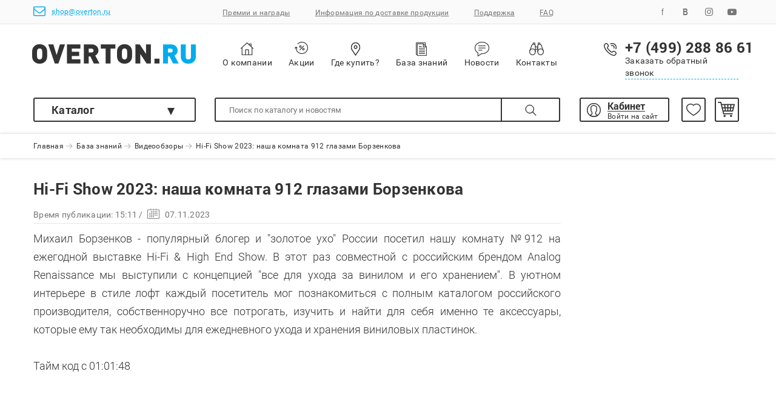

--- FILE ---
content_type: text/html; charset=UTF-8
request_url: https://www.overton.ru/publications/video-list/hi-fi-show-2023-nasha-komnata-912-glazami-borzenkova/
body_size: 70849
content:
<!DOCTYPE html>
<html>
	<head>
		<meta charset="utf-8">
    	<meta name="viewport" content="width=device-width, initial-scale=1.0">
		<meta http-equiv="Content-Type" content="text/html; charset=UTF-8" />
<meta name="robots" content="index, follow" />
<meta name="keywords" content="Keywords" />
<meta name="description" content="Михаил Борзенков - популярный блогер и &amp;quot;золотое ухо&amp;quot; России посетил нашу комнату №912 на ежегодной выставке Hi-Fi & High End Show. | Hi-Fi Show 2023: наша комната 912 глазами Борзенкова" />
<script type="text/javascript" data-skip-moving="true">(function(w, d, n) {var cl = "bx-core";var ht = d.documentElement;var htc = ht ? ht.className : undefined;if (htc === undefined || htc.indexOf(cl) !== -1){return;}var ua = n.userAgent;if (/(iPad;)|(iPhone;)/i.test(ua)){cl += " bx-ios";}else if (/Android/i.test(ua)){cl += " bx-android";}cl += (/(ipad|iphone|android|mobile|touch)/i.test(ua) ? " bx-touch" : " bx-no-touch");cl += w.devicePixelRatio && w.devicePixelRatio >= 2? " bx-retina": " bx-no-retina";var ieVersion = -1;if (/AppleWebKit/.test(ua)){cl += " bx-chrome";}else if ((ieVersion = getIeVersion()) > 0){cl += " bx-ie bx-ie" + ieVersion;if (ieVersion > 7 && ieVersion < 10 && !isDoctype()){cl += " bx-quirks";}}else if (/Opera/.test(ua)){cl += " bx-opera";}else if (/Gecko/.test(ua)){cl += " bx-firefox";}if (/Macintosh/i.test(ua)){cl += " bx-mac";}ht.className = htc ? htc + " " + cl : cl;function isDoctype(){if (d.compatMode){return d.compatMode == "CSS1Compat";}return d.documentElement && d.documentElement.clientHeight;}function getIeVersion(){if (/Opera/i.test(ua) || /Webkit/i.test(ua) || /Firefox/i.test(ua) || /Chrome/i.test(ua)){return -1;}var rv = -1;if (!!(w.MSStream) && !(w.ActiveXObject) && ("ActiveXObject" in w)){rv = 11;}else if (!!d.documentMode && d.documentMode >= 10){rv = 10;}else if (!!d.documentMode && d.documentMode >= 9){rv = 9;}else if (d.attachEvent && !/Opera/.test(ua)){rv = 8;}if (rv == -1 || rv == 8){var re;if (n.appName == "Microsoft Internet Explorer"){re = new RegExp("MSIE ([0-9]+[\.0-9]*)");if (re.exec(ua) != null){rv = parseFloat(RegExp.$1);}}else if (n.appName == "Netscape"){rv = 11;re = new RegExp("Trident/.*rv:([0-9]+[\.0-9]*)");if (re.exec(ua) != null){rv = parseFloat(RegExp.$1);}}}return rv;}})(window, document, navigator);</script>


<link href="/bitrix/js/ui/fonts/opensans/ui.font.opensans.css?16564947062555" type="text/css"  rel="stylesheet" />
<link href="/bitrix/js/main/popup/dist/main.popup.bundle.css?165425609926961" type="text/css"  rel="stylesheet" />
<link href="/bitrix/cache/css/s1/overton/template_501840b886def5df7c6b45b59ff75218/template_501840b886def5df7c6b45b59ff75218_v1.css?17670873811777" type="text/css"  data-template-style="true" rel="stylesheet" />







<!-- dev2fun module opengraph -->
<meta property="og:title" content="Hi-Fi Show 2023: наша комната 912 глазами Борзенкова">
<meta property="og:description" content="Михаил Борзенков - популярный блогер и &amp;quot;золотое ухо&amp;quot; России посетил нашу комнату №912 на ежегодной выставке Hi-Fi &amp; High End Show. | Hi-Fi Show 2023: наша комната 912 глазами Борзенкова">
<meta property="og:url" content="https://overton.ru/publications/video-list/hi-fi-show-2023-nasha-komnata-912-glazami-borzenkova/">
<meta property="og:type" content="website">
<meta property="og:site_name" content="overton.ru">
<meta property="og:image" content="https://overton.ru/upload/iblock/490/85fbp4xdd17hb3s5rzauyy7a41d6iejn/Main.jpg">
<!-- /dev2fun module opengraph -->



		<title>Hi-Fi Show 2023: наша комната 912 глазами Борзенкова</title>
		<link rel="shortcut icon" type="image/x-icon" href="/favicon.ico" />

		<link href="/bitrix/templates/overton/css/bootstrap.min.css" rel="stylesheet">
    	<link href="/bitrix/templates/overton/css/font-awesome.min.css" rel="stylesheet">
    	<link href="/bitrix/templates/overton/css/jquery-ui.min.css" rel="stylesheet">
    	<link href="/bitrix/templates/overton/css/slick.css" rel="stylesheet">
		<link href="/bitrix/templates/overton/css/jquery.arcticmodal-0.3.css" rel="stylesheet">
		<link href="/bitrix/templates/overton/css/simple.css" rel="stylesheet">
    	<link href="/bitrix/templates/overton/css/styles.css" rel="stylesheet">
    	<link href="/bitrix/templates/overton/css/jquery.fancybox.min.css" rel="stylesheet">
		
		<!-- Facebook Pixel Code -->
				<noscript>
		<img height="1" width="1"
		src="https://www.facebook.com/tr?id=694923984365198&ev=PageView
		&noscript=1"/>
		</noscript>
		<!-- End Facebook Pixel Code -->
		
		<noscript><img src="https://vk.com/rtrg?p=VK-RTRG-433491-aw6Fv" style="position:fixed; left:-999px;" alt=""/></noscript>
	</head>
	<body>
		<div id="panel">
					</div>

		<!--	HEADER-->
	    <section class="header" id="header">
	      <div class="header-top">
	        <div class="container">
	          <div class="flex"><a class="header__mail" href="mailto:shop@overton.ru">
					<i class="fa fa-envelope-o"></i>shop@overton.ru				</a>
	            

<ul class="header-top__links list-inline"> 



	
	
		
							<li><a href="/awards/" >Премии и награды</a></li>
			
		
	
	



	
	
		
							<li><a href="/info/" >Информация по доставке продукции</a></li>
			
		
	
	



	
	
		
							<li><a href="/support/" >Поддержка</a></li>
			
		
	
	



	
	
		
							<li><a href="/faq/" >FAQ</a></li>
			
		
	
	


</ul>
	            <ul class="list-inline header__socials">
	                <li><a href="https://www.facebook.com/overton.ru/" target="_blank"><i class="header__facebook"></i></a></li>
	                <li><a href="https://vk.com/overton_ru" target="_blank"><i class="header__vk"></i></a></li>
	                <li><a href="https://www.instagram.com/overton_ru/" target="_blank"><i class="fa fa-instagram"></i></a></li>
	                <li><a href="https://www.youtube.com/user/overtonrussia/" target="_blank"><i class="fa fa-youtube-play"></i></a></li>
	            </ul>
	          </div>
	        </div>
	      </div>
	      <div class="header-middle">
	        <div class="container">
	          <div class="flex">
	            <div class="overton-sm">
	              <div class="ham" data-toggle-active>
	                <div class="ham__bar"></div>
	                <div class="ham__bar"></div>
	                <div class="ham__bar"></div>
	                <!--	ЭТУ ЧАСТЬ ВИДНО ТОЛЬКО НА МОБИЛЬНЫХ УС-ВАХ-->
	              </div>
	              <div class="header-menu_sm">
	                <div class="mobile-cart">
	                  <div class="cart-green"></div>
	                  <div class="mobile-cart__row"><span>В корзине:</span><span class="green js-basket_count"></span><span class="green"> шт.</span></div>
	                  <div class="mobile-cart__row"><span>Общая сумма:</span><span class="green js-basket_price"></span></div><a class="header-button" href="/personal/order/make/">Оформить заказ</a>
	                </div>
	                <div class="mobile__catalog-switcher"><a href="/catalog/" class="inherits">Каталог</a></div>
	              </div>
	            </div><a class="header__logo" href="/"></a>
	            <div class="overton-sm overton-sm_last">
	              <div class="header-actions_sm">
	                <div class="header__toggle-search" ></div>
	              </div>
	            </div>
	            <ul class="header-middle__links list-inline">
	              <li><a class="header__about" href="/about/"><span class="header__icon"></span>О компании</a></li>
	              <li><a class="header__sales" href="/sales/"><span class="header__icon"></span>Акции</a></li>
	              <li><a class="header__buy" href="/about/shops/"><span class="header__icon"></span>Где купить?</a></li>
	              <li><a class="header__publications" href="/publications/"><span class="header__icon"></span>База знаний</a></li>
	              <li><a class="header__news" href="/news/"><span class="header__icon"></span>Новости</a></li>
	              <li><a class="header__contacts" href="/contacts/"><span class="header__icon"></span>Контакты</a></li>
	            </ul>
	            <div class="header__call-back" data-popup-open="#callback">
	              <div class="header__phone">
	              +7 (499) 288 86 61	              </div>
	              <div class="text">Заказать обратный звонок</div>
	            </div>
	          </div>
	        </div>
	      </div>
	      <div class="header-bottom clearfix">
	        <div class="container">
	          <div class="header-catalog">
              <div class="header-catalog__label" data-toggle-active><a href="/catalog/" class="inherits">Каталог</a><span class="triangle"></span></div>
	            <nav class="header-nav">
	              	
<ul class="inner-list list-unstyled">
			<li>
			<a href="/catalog/sets/">
				Комплекты и готовые решения							</a>
					</li>
			<li>
			<a href="/catalog/akusticheskie-sistemy/">
				Акустические системы									<i class="fa fa-angle-right"></i>
							</a>
							<div class="header-category">  
    					    						<div class="header-category__item"><a class="caption" href="/catalog/akusticheskie-sistemy/napolnaya-akustika/">Напольная акустика</a>
    						  	<ul class="list-unstyled">
    						  		    							    	<li><a href="/catalog/akusticheskie-sistemy/napolnaya-akustika/napolna-akustika-pro-ject/">Напольная акустика Pro-Ject</a></li>
    							        							    	<li><a href="/catalog/akusticheskie-sistemy/napolnaya-akustika/napolnaya-akustika-triangle/">Напольная акустика Triangle</a></li>
    							        							    	<li><a href="/catalog/akusticheskie-sistemy/napolnaya-akustika/napolnaya-akustika-klassa-premium/">Напольная акустика класса Premium</a></li>
    							        							</ul>
    						</div>
    			            						<div class="header-category__item"><a class="caption" href="/catalog/akusticheskie-sistemy/polochnaya-akustika/">Полочная акустика</a>
    						  	<ul class="list-unstyled">
    						  		    							</ul>
    						</div>
    			            						<div class="header-category__item"><a class="caption" href="/catalog/akusticheskie-sistemy/tsentralnye-kanaly/">Центральные каналы</a>
    						  	<ul class="list-unstyled">
    						  		    							</ul>
    						</div>
    			            						<div class="header-category__item"><a class="caption" href="/catalog/akusticheskie-sistemy/aktivnaya-akustika/">Активная и беспроводная акустика</a>
    						  	<ul class="list-unstyled">
    						  		    							</ul>
    						</div>
    			            						<div class="header-category__item"><a class="caption" href="/catalog/akusticheskie-sistemy/akusticheskie-sistemy-klassa-premium/">Акустические системы класса Premium</a>
    						  	<ul class="list-unstyled">
    						  		    							</ul>
    						</div>
    			        				</div>
					</li>
			<li>
			<a href="/catalog/vinilovye-proigryvateli/">
				Виниловые проигрыватели									<i class="fa fa-angle-right"></i>
							</a>
							<div class="header-category">  
    					    						<div class="header-category__item"><a class="caption" href="/catalog/vinilovye-proigryvateli/proigryvateli-vinila-bez-zvukosnimatelya/">Проигрыватели винила без звукоснимателя</a>
    						  	<ul class="list-unstyled">
    						  		    							</ul>
    						</div>
    			            						<div class="header-category__item"><a class="caption" href="/catalog/vinilovye-proigryvateli/cartridges_turntables/">Проигрыватели винила со звукоснимателем</a>
    						  	<ul class="list-unstyled">
    						  		    							</ul>
    						</div>
    			            						<div class="header-category__item"><a class="caption" href="/catalog/vinilovye-proigryvateli/turntable_with_phonostage/">Проигрыватели винила с фонокорректором</a>
    						  	<ul class="list-unstyled">
    						  		    							</ul>
    						</div>
    			            						<div class="header-category__item"><a class="caption" href="/catalog/vinilovye-proigryvateli/besprovodnye-proigryvateli-vinila/">Беспроводные проигрыватели винила</a>
    						  	<ul class="list-unstyled">
    						  		    							</ul>
    						</div>
    			            						<div class="header-category__item"><a class="caption" href="/catalog/vinilovye-proigryvateli/avtomaticheskie-proigryvateli-vinila/">Автоматические проигрыватели винила</a>
    						  	<ul class="list-unstyled">
    						  		    							</ul>
    						</div>
    			            						<div class="header-category__item"><a class="caption" href="/catalog/vinilovye-proigryvateli/vinyl_systems/">Проигрыватели винила &quot;все-в-одном&quot;</a>
    						  	<ul class="list-unstyled">
    						  		    							</ul>
    						</div>
    			            						<div class="header-category__item"><a class="caption" href="/catalog/vinilovye-proigryvateli/proigryvateli-vinila-klassa-premium/">Проигрыватели винила класса Premium</a>
    						  	<ul class="list-unstyled">
    						  		    							</ul>
    						</div>
    			            						<div class="header-category__item"><a class="caption" href="/catalog/vinilovye-proigryvateli/instrumenty-dlya-nastroyki/">Инструменты для настройки</a>
    						  	<ul class="list-unstyled">
    						  		    							</ul>
    						</div>
    			            						<div class="header-category__item"><a class="caption" href="/catalog/vinilovye-proigryvateli/aksessuary-dlya-proigryvateley-vinila/">Аксессуары для проигрывателей винила</a>
    						  	<ul class="list-unstyled">
    						  		    							    	<li><a href="/catalog/vinilovye-proigryvateli/aksessuary-dlya-proigryvateley-vinila/mc-transformatory/">Повышающие MC-трансформаторы</a></li>
    							        							    	<li><a href="/catalog/vinilovye-proigryvateli/aksessuary-dlya-proigryvateley-vinila/mat/">Маты</a></li>
    							        							    	<li><a href="/catalog/vinilovye-proigryvateli/aksessuary-dlya-proigryvateley-vinila/clamps/">Прижимы</a></li>
    							        							    	<li><a href="/catalog/vinilovye-proigryvateli/aksessuary-dlya-proigryvateley-vinila/subdiski/">Субдиски</a></li>
    							        							</ul>
    						</div>
    			            						<div class="header-category__item"><a class="caption" href="/catalog/vinilovye-proigryvateli/tonarmy-i-aksessuary-k-nim/">Тонармы и аксессуары к ним</a>
    						  	<ul class="list-unstyled">
    						  		    							</ul>
    						</div>
    			            						<div class="header-category__item"><a class="caption" href="/catalog/vinilovye-proigryvateli/zapchasti-dlya-proigryvateley-vinila/">Запчасти для проигрывателей винила</a>
    						  	<ul class="list-unstyled">
    						  		    							    	<li><a href="/catalog/vinilovye-proigryvateli/zapchasti-dlya-proigryvateley-vinila/belt_drive/">Пассики</a></li>
    							        							    	<li><a href="/catalog/vinilovye-proigryvateli/zapchasti-dlya-proigryvateley-vinila/Covers/">Крышки</a></li>
    							        							    	<li><a href="/catalog/vinilovye-proigryvateli/zapchasti-dlya-proigryvateley-vinila/Platters/">Опорные диски</a></li>
    							        							    	<li><a href="/catalog/vinilovye-proigryvateli/zapchasti-dlya-proigryvateley-vinila/Counterweights/">Противовесы</a></li>
    							        							    	<li><a href="/catalog/vinilovye-proigryvateli/zapchasti-dlya-proigryvateley-vinila/gruziki-antiskeytinga/">Грузики антискейтинга</a></li>
    							        							    	<li><a href="/catalog/vinilovye-proigryvateli/zapchasti-dlya-proigryvateley-vinila/instrumenty-i-raskhodnye-materialy/">Инструменты и расходные материалы</a></li>
    							        							</ul>
    						</div>
    			        				</div>
					</li>
			<li>
			<a href="/catalog/fonokorrekory/">
				Фонокорректоры									<i class="fa fa-angle-right"></i>
							</a>
							<div class="header-category">  
    					    						<div class="header-category__item"><a class="caption" href="/catalog/fonokorrekory/mm-fonokorrektory/">MM-фонокорректоры</a>
    						  	<ul class="list-unstyled">
    						  		    							</ul>
    						</div>
    			            						<div class="header-category__item"><a class="caption" href="/catalog/fonokorrekory/mm-mc-fonokorrektory/">MM/MC-фонокорректоры</a>
    						  	<ul class="list-unstyled">
    						  		    							</ul>
    						</div>
    			            						<div class="header-category__item"><a class="caption" href="/catalog/fonokorrekory/lampovye-fonokorrektory/">Ламповые фонокорректоры</a>
    						  	<ul class="list-unstyled">
    						  		    							</ul>
    						</div>
    			            						<div class="header-category__item"><a class="caption" href="/catalog/fonokorrekory/fonokorrektory-klassa-premium/">Фонокорректоры класса Premium</a>
    						  	<ul class="list-unstyled">
    						  		    							</ul>
    						</div>
    			        				</div>
					</li>
			<li>
			<a href="/catalog/phono-cartridges/">
				Звукосниматели									<i class="fa fa-angle-right"></i>
							</a>
							<div class="header-category">  
    					    						<div class="header-category__item"><a class="caption" href="/catalog/phono-cartridges/mm-kartridzhi/">ММ картриджи</a>
    						  	<ul class="list-unstyled">
    						  		    							</ul>
    						</div>
    			            						<div class="header-category__item"><a class="caption" href="/catalog/phono-cartridges/ms-kartridzhi/">МС картриджи</a>
    						  	<ul class="list-unstyled">
    						  		    							</ul>
    						</div>
    			            						<div class="header-category__item"><a class="caption" href="/catalog/phono-cartridges/mi-kartridzhi/">MI картриджи</a>
    						  	<ul class="list-unstyled">
    						  		    							</ul>
    						</div>
    			            						<div class="header-category__item"><a class="caption" href="/catalog/phono-cartridges/spu-kartridzhi/">SPU картриджи</a>
    						  	<ul class="list-unstyled">
    						  		    							</ul>
    						</div>
    			            						<div class="header-category__item"><a class="caption" href="/catalog/phono-cartridges/eksklyuzivnye-kartridzhi/">Эксклюзивные картриджи</a>
    						  	<ul class="list-unstyled">
    						  		    							</ul>
    						</div>
    			            						<div class="header-category__item"><a class="caption" href="/catalog/phono-cartridges/smennye-igly/">Сменные иглы</a>
    						  	<ul class="list-unstyled">
    						  		    							</ul>
    						</div>
    			            						<div class="header-category__item"><a class="caption" href="/catalog/phono-cartridges/aksessuary-dlya-zvukosnimateley/">Аксессуары для звукоснимателей</a>
    						  	<ul class="list-unstyled">
    						  		    							    	<li><a href="/catalog/phono-cartridges/aksessuary-dlya-zvukosnimateley/cartridge_adjustments/">Инструменты для настройки</a></li>
    							        							    	<li><a href="/catalog/phono-cartridges/aksessuary-dlya-zvukosnimateley/sredstva-i-prisposobleniya-dlya-ukhoda/">Средства и приспособления для ухода</a></li>
    							        							    	<li><a href="/catalog/phono-cartridges/aksessuary-dlya-zvukosnimateley/shelly/">Шеллы (держатели картриджа)</a></li>
    							        							    	<li><a href="/catalog/phono-cartridges/aksessuary-dlya-zvukosnimateley/kabeli-dlya-shella/">Кабели для шелла</a></li>
    							        							</ul>
    						</div>
    			        				</div>
					</li>
			<li>
			<a href="/catalog/amplifier/">
				Усилители									<i class="fa fa-angle-right"></i>
							</a>
							<div class="header-category">  
    					    						<div class="header-category__item"><a class="caption" href="/catalog/amplifier/integralnye-usiliteli/">Интегральные усилители</a>
    						  	<ul class="list-unstyled">
    						  		    							    	<li><a href="/catalog/amplifier/integralnye-usiliteli/lampovye-integralnye-usiliteli/">Ламповые интегральные усилители</a></li>
    							        							    	<li><a href="/catalog/amplifier/integralnye-usiliteli/tranzistornye-integralnye-usiliteli/">Транзисторные интегральные усилители</a></li>
    							        							    	<li><a href="/catalog/amplifier/integralnye-usiliteli/integralnye-usiliteli-klassa-premium/">Интегральные усилители класса Premium</a></li>
    							        							    	<li><a href="/catalog/amplifier/integralnye-usiliteli/gibridnye-integralnye-usiliteli/">Гибридные интегральные усилители</a></li>
    							        							</ul>
    						</div>
    			            						<div class="header-category__item"><a class="caption" href="/catalog/amplifier/predvaritelnye-usiliteli/">Предварительные усилители</a>
    						  	<ul class="list-unstyled">
    						  		    							    	<li><a href="/catalog/amplifier/predvaritelnye-usiliteli/lampovye-predvaritelnye-usiliteli/">Ламповые предварительные усилители</a></li>
    							        							    	<li><a href="/catalog/amplifier/predvaritelnye-usiliteli/tranzistornye-predvaritelnye-usiliteli/">Транзисторные предварительные усилители</a></li>
    							        							    	<li><a href="/catalog/amplifier/predvaritelnye-usiliteli/gibridnye-predvaritelnye-usiliteli/">Гибридные предварительные усилители</a></li>
    							        							    	<li><a href="/catalog/amplifier/predvaritelnye-usiliteli/predvaritelnye-usiliteli-klassa-premium/">Предварительные усилители класса Premium</a></li>
    							        							</ul>
    						</div>
    			            						<div class="header-category__item"><a class="caption" href="/catalog/amplifier/usiliteli-moshchnosti/">Усилители мощности</a>
    						  	<ul class="list-unstyled">
    						  		    							    	<li><a href="/catalog/amplifier/usiliteli-moshchnosti/lampovye-usiliteli-moshchnosti/">Ламповые усилители мощности</a></li>
    							        							    	<li><a href="/catalog/amplifier/usiliteli-moshchnosti/tranzistornye-usiliteli-moshchnosti/">Транзисторные усилители мощности</a></li>
    							        							    	<li><a href="/catalog/amplifier/usiliteli-moshchnosti/gibridnye-usiliteli-moshchnosti/">Гибридные усилители мощности</a></li>
    							        							    	<li><a href="/catalog/amplifier/usiliteli-moshchnosti/usiliteli-moshchnosti-klassa-premium/">Усилители мощности класса Premium</a></li>
    							        							</ul>
    						</div>
    			            						<div class="header-category__item"><a class="caption" href="/catalog/amplifier/usiliteli-dlya-naushnikov/">Усилители для наушников</a>
    						  	<ul class="list-unstyled">
    						  		    							    	<li><a href="/catalog/amplifier/usiliteli-dlya-naushnikov/lampovye-usiliteli-dlya-naushnikov/">Ламповые усилители для наушников</a></li>
    							        							    	<li><a href="/catalog/amplifier/usiliteli-dlya-naushnikov/tranzistornye-usiliteli-dlya-naushnikov/">Транзисторные усилители для наушников</a></li>
    							        							    	<li><a href="/catalog/amplifier/usiliteli-dlya-naushnikov/gibridnye-usiliteli-dlya-naushnikov/">Гибридные усилители для наушников</a></li>
    							        							    	<li><a href="/catalog/amplifier/usiliteli-dlya-naushnikov/usiliteli-dlya-naushnikov-klassa-premium/">Усилители для наушников класса Premium</a></li>
    							        							    	<li><a href="/catalog/amplifier/usiliteli-dlya-naushnikov/portativnye-usiliteli-dlya-naushnikov/">Портативные усилители для наушников</a></li>
    							        							</ul>
    						</div>
    			            						<div class="header-category__item"><a class="caption" href="/catalog/amplifier/Premium-amplifiers/">Усилители класса Premium</a>
    						  	<ul class="list-unstyled">
    						  		    							    	<li><a href="/catalog/amplifier/Premium-amplifiers/usiliteli-moshchnosti-klassa-premiym/">Усилители мощности класса Premium</a></li>
    							        							    	<li><a href="/catalog/amplifier/Premium-amplifiers/predvaritelnye-usiliteli-klassa-premiym/">Предварительные усилители класса Premium</a></li>
    							        							    	<li><a href="/catalog/amplifier/Premium-amplifiers/usiliteli-dlya-naushnikov-klassa-premiym/">Усилители для наушников класса Premium</a></li>
    							        							    	<li><a href="/catalog/amplifier/Premium-amplifiers/integralnye-usiliteli-klassa-premiym/">Интегральные усилители класса Premium</a></li>
    							        							</ul>
    						</div>
    			        				</div>
					</li>
			<li>
			<a href="/catalog/tsifrovye-istochniki/">
				Цифровые источники									<i class="fa fa-angle-right"></i>
							</a>
							<div class="header-category">  
    					    						<div class="header-category__item"><a class="caption" href="/catalog/tsifrovye-istochniki/cd-player/">CD-проигрыватели</a>
    						  	<ul class="list-unstyled">
    						  		    							</ul>
    						</div>
    			            						<div class="header-category__item"><a class="caption" href="/catalog/tsifrovye-istochniki/streaming/">Стримеры</a>
    						  	<ul class="list-unstyled">
    						  		    							</ul>
    						</div>
    			            						<div class="header-category__item"><a class="caption" href="/catalog/tsifrovye-istochniki/bluetooth-resivery/">Bluetooth-ресиверы</a>
    						  	<ul class="list-unstyled">
    						  		    							</ul>
    						</div>
    			            						<div class="header-category__item"><a class="caption" href="/catalog/tsifrovye-istochniki/portable_players/">Портативные плееры</a>
    						  	<ul class="list-unstyled">
    						  		    							</ul>
    						</div>
    			        				</div>
					</li>
			<li>
			<a href="/catalog/vneshnie-tsapy/">
				Внешние ЦАПы									<i class="fa fa-angle-right"></i>
							</a>
							<div class="header-category">  
    					    						<div class="header-category__item"><a class="caption" href="/catalog/vneshnie-tsapy/tsap-bez-usilitelya/">ЦАП без усилителя</a>
    						  	<ul class="list-unstyled">
    						  		    							</ul>
    						</div>
    			            						<div class="header-category__item"><a class="caption" href="/catalog/vneshnie-tsapy/tsap-s-predusilitelem-/">ЦАП с предусилителем </a>
    						  	<ul class="list-unstyled">
    						  		    							</ul>
    						</div>
    			            						<div class="header-category__item"><a class="caption" href="/catalog/vneshnie-tsapy/tsap-s-usilitelem-dlya-naushnikov/">ЦАП с усилителем для наушников</a>
    						  	<ul class="list-unstyled">
    						  		    							</ul>
    						</div>
    			            						<div class="header-category__item"><a class="caption" href="/catalog/vneshnie-tsapy/tsap-klassa-premium/">ЦАП класса Premium</a>
    						  	<ul class="list-unstyled">
    						  		    							</ul>
    						</div>
    			        				</div>
					</li>
			<li>
			<a href="/catalog/naushniki/">
				Наушники									<i class="fa fa-angle-right"></i>
							</a>
							<div class="header-category">  
    					    						<div class="header-category__item"><a class="caption" href="/catalog/naushniki/polnorazmernye-naushniki/">Полноразмерные наушники</a>
    						  	<ul class="list-unstyled">
    						  		    							</ul>
    						</div>
    			            						<div class="header-category__item"><a class="caption" href="/catalog/naushniki/nakladnye-naushniki/">Накладные наушники</a>
    						  	<ul class="list-unstyled">
    						  		    							</ul>
    						</div>
    			            						<div class="header-category__item"><a class="caption" href="/catalog/naushniki/vnutrikanalnye-naushniki/">Внутриканальные наушники</a>
    						  	<ul class="list-unstyled">
    						  		    							</ul>
    						</div>
    			            						<div class="header-category__item"><a class="caption" href="/catalog/naushniki/besprovodnye-naushniki/">Беспроводные наушники</a>
    						  	<ul class="list-unstyled">
    						  		    							</ul>
    						</div>
    			            						<div class="header-category__item"><a class="caption" href="/catalog/naushniki/naushniki-klassa-premium/">Наушники класса Premium</a>
    						  	<ul class="list-unstyled">
    						  		    							</ul>
    						</div>
    			            						<div class="header-category__item"><a class="caption" href="/catalog/naushniki/professionalnye-naushniki/">Профессиональные наушники</a>
    						  	<ul class="list-unstyled">
    						  		    							</ul>
    						</div>
    			            						<div class="header-category__item"><a class="caption" href="/catalog/naushniki/usilitely-dlya-naushnikov/">Усилители для наушников</a>
    						  	<ul class="list-unstyled">
    						  		    							    	<li><a href="/catalog/naushniki/usilitely-dlya-naushnikov/lampovye-usiliteli-dlya-naushnikov5553/">Ламповые усилители для наушников</a></li>
    							        							    	<li><a href="/catalog/naushniki/usilitely-dlya-naushnikov/tranzistornye-usiliteli-dlya-naushnikov4807/">Транзисторные усилители для наушников</a></li>
    							        							    	<li><a href="/catalog/naushniki/usilitely-dlya-naushnikov/gibridnye-usiliteli-dlya-naushnikov382/">Гибридные усилители для наушников</a></li>
    							        							    	<li><a href="/catalog/naushniki/usilitely-dlya-naushnikov/usiliteli-dlya-naushnikov-klassa-premium8292/">Усилители для наушников класса Premium</a></li>
    							        							</ul>
    						</div>
    			            						<div class="header-category__item"><a class="caption" href="/catalog/naushniki/aksessuary-dlya-naushnikov/">Аксессуары для наушников</a>
    						  	<ul class="list-unstyled">
    						  		    							</ul>
    						</div>
    			        				</div>
					</li>
			<li>
			<a href="/catalog/hi-fi-cables/">
				Hi-Fi кабели									<i class="fa fa-angle-right"></i>
							</a>
							<div class="header-category">  
    					    						<div class="header-category__item"><a class="caption" href="/catalog/hi-fi-cables/audio_cables/">Межблочные аналоговые кабели</a>
    						  	<ul class="list-unstyled">
    						  		    							    	<li><a href="/catalog/hi-fi-cables/audio_cables/rca/">RCA</a></li>
    							        							    	<li><a href="/catalog/hi-fi-cables/audio_cables/xlr/">XLR</a></li>
    							        							    	<li><a href="/catalog/hi-fi-cables/audio_cables/mini-xlr/">Mini XLR</a></li>
    							        							    	<li><a href="/catalog/hi-fi-cables/audio_cables/din5/">5P (DIN)</a></li>
    							        							</ul>
    						</div>
    			            						<div class="header-category__item"><a class="caption" href="/catalog/hi-fi-cables/phono_cables/">Фоно-кабели</a>
    						  	<ul class="list-unstyled">
    						  		    							    	<li><a href="/catalog/hi-fi-cables/phono_cables/5p-din/">5P (DIN)</a></li>
    							        							    	<li><a href="/catalog/hi-fi-cables/phono_cables/phono-rca/">RCA</a></li>
    							        							    	<li><a href="/catalog/hi-fi-cables/phono_cables/phono-xlr/">XLR</a></li>
    							        							    	<li><a href="/catalog/hi-fi-cables/phono_cables/phono-mini-xlr/">Mini XLR</a></li>
    							        							</ul>
    						</div>
    			            						<div class="header-category__item"><a class="caption" href="/catalog/hi-fi-cables/true_balanced_cables/">Балансные кабели</a>
    						  	<ul class="list-unstyled">
    						  		    							    	<li><a href="/catalog/hi-fi-cables/true_balanced_cables/pro-ject-connect-it-phono-e-true-balanced/">Pro-Ject Connect It Phono E - True Balanced</a></li>
    							        							    	<li><a href="/catalog/hi-fi-cables/true_balanced_cables/pro-ject-connect-it-phono-s-true-balanced/">Pro-Ject Connect It Phono S - True Balanced</a></li>
    							        							    	<li><a href="/catalog/hi-fi-cables/true_balanced_cables/pro-ject-connect-it-phono-ds-true-balanced/">Pro-Ject Connect It Phono DS - True Balanced</a></li>
    							        							</ul>
    						</div>
    			            						<div class="header-category__item"><a class="caption" href="/catalog/hi-fi-cables/speaker_cables/">Акустические кабели</a>
    						  	<ul class="list-unstyled">
    						  		    							</ul>
    						</div>
    			            						<div class="header-category__item"><a class="caption" href="/catalog/hi-fi-cables/power_cables/">Сетевые кабели и фильтры</a>
    						  	<ul class="list-unstyled">
    						  		    							</ul>
    						</div>
    			            						<div class="header-category__item"><a class="caption" href="/catalog/hi-fi-cables/headphones_cables/">Кабели для наушников</a>
    						  	<ul class="list-unstyled">
    						  		    							</ul>
    						</div>
    			        				</div>
					</li>
			<li>
			<a href="/catalog/hi-fi-aksessuary/">
				Hi-Fi аксессуары									<i class="fa fa-angle-right"></i>
							</a>
							<div class="header-category">  
    					    						<div class="header-category__item"><a class="caption" href="/catalog/hi-fi-aksessuary/bloki-pitaniya/">Блоки питания</a>
    						  	<ul class="list-unstyled">
    						  		    							</ul>
    						</div>
    			            						<div class="header-category__item"><a class="caption" href="/catalog/hi-fi-aksessuary/sistemy-upravleniya/">Системы управления</a>
    						  	<ul class="list-unstyled">
    						  		    							</ul>
    						</div>
    			            						<div class="header-category__item"><a class="caption" href="/catalog/hi-fi-aksessuary/aksessuary-dlya-proigryvatelya-vinila/">Аксессуары для проигрывателя винила</a>
    						  	<ul class="list-unstyled">
    						  		    							</ul>
    						</div>
    			            						<div class="header-category__item"><a class="caption" href="/catalog/hi-fi-aksessuary/aksessuary-dlya-vinila-khranenie-i-ukhod/">Аксессуары для винила (хранение и уход)</a>
    						  	<ul class="list-unstyled">
    						  		    							    	<li><a href="/catalog/hi-fi-aksessuary/aksessuary-dlya-vinila-khranenie-i-ukhod/vinyl_cleaners/">Мойки для виниловых пластинок</a></li>
    							        							    	<li><a href="/catalog/hi-fi-aksessuary/aksessuary-dlya-vinila-khranenie-i-ukhod/raskhodnye-materialy-i-zapchasti-dlya-moek/">Расходные материалы и запчасти для моек</a></li>
    							        							    	<li><a href="/catalog/hi-fi-aksessuary/aksessuary-dlya-vinila-khranenie-i-ukhod/sredstva-dlya-ukhoda-za-vinilom/">Средства для ухода за винилом</a></li>
    							        							    	<li><a href="/catalog/hi-fi-aksessuary/aksessuary-dlya-vinila-khranenie-i-ukhod/aksessuary-dlya-khraneniya-vinila/">Аксессуары для хранения винила</a></li>
    							        							</ul>
    						</div>
    			            						<div class="header-category__item"><a class="caption" href="/catalog/hi-fi-aksessuary/aksessuary-dlya-ukhoda-za-hi-fi-tekhnikoy/">Аксессуары для ухода за Hi-Fi техникой</a>
    						  	<ul class="list-unstyled">
    						  		    							</ul>
    						</div>
    			            						<div class="header-category__item"><a class="caption" href="/catalog/hi-fi-aksessuary/aksessuary-dlya-razmeshcheniya-hi-fi-tekhniki/">Аксессуары для размещения Hi-Fi техники</a>
    						  	<ul class="list-unstyled">
    						  		    							    	<li><a href="/catalog/hi-fi-aksessuary/aksessuary-dlya-razmeshcheniya-hi-fi-tekhniki/podstavki-i-opory/">Подставки и опоры</a></li>
    							        							    	<li><a href="/catalog/hi-fi-aksessuary/aksessuary-dlya-razmeshcheniya-hi-fi-tekhniki/speaker_stands/">Стойки для акустики</a></li>
    							        							    	<li><a href="/catalog/hi-fi-aksessuary/aksessuary-dlya-razmeshcheniya-hi-fi-tekhniki/wall_mount/">Настенные крепления</a></li>
    							        							</ul>
    						</div>
    			        				</div>
					</li>
			<li>
			<a href="/catalog/podarochne-nabori/">
				Подарочные наборы							</a>
					</li>
			<li>
			<a href="/catalog/plastinki/">
				Пластинки							</a>
					</li>
			<li>
			<a href="/catalog/knigi/">
				Книги									<i class="fa fa-angle-right"></i>
							</a>
							<div class="header-category">  
    					    						<div class="header-category__item"><a class="caption" href="/catalog/katalog-outlet/vinilovye-proigryvateli-o/">Виниловые проигрыватели</a>
    						  	<ul class="list-unstyled">
    						  		    							    	<li><a href="/catalog/katalog-outlet/vinilovye-proigryvateli-o/proigryvateli-vinila-bez-zvukosnimatelya-o/">Проигрыватели винила без звукоснимателя</a></li>
    							        							</ul>
    						</div>
    			            						<div class="header-category__item"><a class="caption" href="/catalog/katalog-outlet/zvukosnimateli/">Звукосниматели</a>
    						  	<ul class="list-unstyled">
    						  		    							</ul>
    						</div>
    			            						<div class="header-category__item"><a class="caption" href="/catalog/katalog-outlet/spetsialnoe-predlozhenie-akademii-vinila/">Специальное предложение Академии Винила</a>
    						  	<ul class="list-unstyled">
    						  		    							    	<li><a href="/catalog/katalog-outlet/spetsialnoe-predlozhenie-akademii-vinila/aksessuary/">Аксессуары</a></li>
    							        							    	<li><a href="/catalog/katalog-outlet/spetsialnoe-predlozhenie-akademii-vinila/proigryvateli/">Проигрыватели</a></li>
    							        							</ul>
    						</div>
    			        				</div>
					</li>
	</ul>	            </nav>
	          </div>
	          <form class="header__search" action="/search/">
	            <input type="search" placeholder="Поиск по каталогу и новостям" name="q">
	            <button></button>
	          </form>
	          <div class="header-account" data-toggle-active>
	            <div class="user"></div>
	            	            		            <div class="caption">Кабинет</div>
		            <div class="text">Войти на сайт</div>
		            <div class="header-login">
		              <button class="header-login__button" data-popup-open="#login">Войти на сайт</button>
		              <div class="text">Новый покупатель?</div><a class="header-login__link" href="/auth/?register=yes">Зарегистрироваться</a>
		            </div>

	            	          </div>
	          <div class="header-actions">
	          	<a class="header__favorites" href="/personal/favorite/">
	          		<span class="heart"></span>
	          		<span class="count js-favorite_count">&nbsp;&nbsp;</span>
	          	</a>
	          	<a class="header__cart" href="/personal/cart/">
	          		<span class="cart"></span>
	          		<span class="count js-basket_count">&nbsp;&nbsp;</span>
	          	</a>
	          </div>
	        </div>
	      </div>
	    </section>
	    <!--	HEADER END-->

	    <!-- CONTENT-->
    	<div id="content">
    		    	<div class="breadcrumbs">

		<div class="container">

				<ul class="list-inline clearfix">

										<li><a href="/" title="Главная" itemprop="url">Главная</a></li>
										<li class="separator"></li>
									

					<li><a href="/publications/" title="База знаний" itemprop="url">База знаний</a></li>
					<li class="separator"></li>
				

					<li><a href="/publications/video-list/" title="Видеообзоры" itemprop="url">Видеообзоры</a></li>
					<li class="separator"></li>
				<li>Hi-Fi Show 2023: наша комната 912 глазами Борзенкова</li></ul></div></div>		  <div class="article">
        <div class="container">
          <div class="row">
            <div class="col-lg-9">
              <div class="article-container">
                <h1>Hi-Fi Show 2023: наша комната 912 глазами Борзенкова</h1>
                                    <div class="article-top">
                                            <div class="article__date">Время публикации:<span class="inherits">15:11</span>/
                        <div class="article__date_in">07.11.2023</div>
                      </div>
                                          </div>
                
                <div class="article-content">
                                      <p>
	Михаил Борзенков - популярный блогер и "золотое ухо" России посетил нашу комнату №912 на ежегодной выставке Hi-Fi &amp; High End Show. В этот раз совместной с российским брендом Analog Renaissance мы выступили с концепцией "все для ухода за винилом и его хранением". В уютном интерьере в стиле лофт каждый посетитель мог познакомиться с полным каталогом российского производителя, собственноручно все потрогать, изучить и найти для себя именно те аксессуары, которые ему так необходимы для ежедневного ухода и хранения виниловых пластинок.
</p>

<p>
	Тайм код с 01:01:48
</p>

<iframe width="560" height="315" src="https://www.youtube.com/embed/s-OLr4R2TIs?si=3bmvR4w-RWYkfMTS&amp;start=3708" title="YouTube video player" frameborder="0" allow="accelerometer; autoplay; clipboard-write; encrypted-media; gyroscope; picture-in-picture; web-share" allowfullscreen></iframe>                </div>
                <div class="article-bottom"><span class="text">Поделиться:</span>
                  <div class="article__sharing">
                                                                  <div class="ya-share2" data-services="vkontakte,facebook,odnoklassniki,gplus,twitter" data-counter=""></div>
                  </div>
                </div>
                <div class="leave">
                  <div class="caption-16">

              <div id="disqus_thread"></div>
					  

                 </div>

                </div>
                <div class="catalog-list clearfix">
                  <div class="catalog-list__item">
      <div class="caption">Популярные товары</div>					
		
	<div class="catalog-list-wrapper">
			<a class="catalog-list__link" href="/product/proigryvatel-vinila-pro-ject-t1-phono-sb-om-5e/">
			<span class="img-bg" style="background-image: url(/upload/iblock/98f/1epdbzashugl1u4n46f72ei1cw8v3l75/PJ_T1_Phono_SB_walnut_MAIN.jpg);"></span>
			Проигрыватель винила Pro-Ject T1 Phono SB (OM 5E)		</a>
			<a class="catalog-list__link" href="/product/pro_ject_debut_carbon_evo/">
			<span class="img-bg" style="background-image: url(/upload/iblock/51a/z5q9efx6wr9rve92w4ahip3ju9d1kbh4/Main_pro_ject_debut_carbon_evo_01.jpg);"></span>
			Проигрыватель винила Pro-Ject Debut Carbon EVO (2M Red)		</a>
			<a class="catalog-list__link" href="/product/setevoy-pleer-pro-ject-stream-box-s2-ultra/">
			<span class="img-bg" style="background-image: url(/upload/iblock/76f/z7hthjnvvgmdt811taeuhou60iqof9qq/Pro_Ject_Stream_Box_S2_Ultra_01_main_picture.jpg);"></span>
			Сетевой плеер Pro-Ject Stream Box S2 Ultra		</a>
		
	</div>


 </div>                <div class="catalog-list__item">
      <div class="caption">Товары из акций</div>		

      
	<div class="catalog-list-wrapper">
			<a class="catalog-list__link" href="/product/lampovyiy-mm-mc-fonokorrektor-pro-ject-tube-box-ds2/">
			<span class="img-bg" style="background-image: url(/upload/iblock/9eb/32lytltyhar9ygs9bmjpoh11d1ha60zl/1315bf68880b2d8d38eeb63bbf4b7560.jpg);"></span>
			Ламповый MM/MC-фонокорректор Pro-Ject Tube Box DS2		</a>
			<a class="catalog-list__link" href="/product/naushniki-ultrasone-iq-pro/">
			<span class="img-bg" style="background-image: url(/upload/iblock/fa9/v1k92hqno9z0h0edfvbh5awygibv82yj/b664fc3ac66c9ee75ab4382f10784d62.jpg);"></span>
			Наушники ULTRASONE IQ Pro		</a>
			<a class="catalog-list__link" href="/product/ultrasone-sirius/">
			<span class="img-bg" style="background-image: url(/upload/iblock/682/eq2btgm1561bondpsgfkvrkn3m3zj15o/Sirius_von_oben_LB.jpg);"></span>
			Беспроводное устройство ULTRASONE Sirius		</a>
		
	</div>


 </div>                 <div class="catalog-list__item">
      <div class="caption">Новинки</div>		

      
	<div class="catalog-list-wrapper">
			<a class="catalog-list__link" href="/product/triangle_wireless_aio_3/">
			<span class="img-bg" style="background-image: url(/upload/iblock/7fc/gt179k7js6y3lkhndo40hcjzgud9x3j7/AIO3_2024_Red_Ocher.jpg);"></span>
			Акустическая система Triangle AIO 3		</a>
			<a class="catalog-list__link" href="/product/pj_maia_ds3/">
			<span class="img-bg" style="background-image: url(/upload/iblock/7fc/7l3m45dzi9n7rtrvcr8xb6epl3udew3j/Main_pj_maia_ds3_01.jpg);"></span>
			Интегральный усилитель Pro-Ject MaiA DS3		</a>
			<a class="catalog-list__link" href="/product/triangle_elara_ln05a/">
			<span class="img-bg" style="background-image: url(/upload/iblock/512/l29skkpfo0r9ejj7znmx1rg02rtbnsop/01_triangle_elara_ln05a.jpg);"></span>
			Акустическая система Triangle ELARA LN05A		</a>
		
	</div>


 </div>                </div>
              </div>
            </div>
            <div class="col-lg-3">
              <div class="article-aside">
                                                <strong>


                                   <!-- VK Widget -->
                  <div id="vk_groups"></div>
                                    <!-- Виджеты -->
                  </strong>
              </div>
            </div>
          </div>
        </div>
      </div>			<div class="scroll-top" data-scroll-top>
		        <button><i class="fa fa-angle-up"></i></button>
		    </div>
		</div>
    	<!--	CONTENT END-->

		<!--	FOOTER-->
	    <section class="footer" id="footer">
	      <div class="footer-subscribe">
	        <div class="footer__scroll-top" data-scroll-top><i class="fa fa-angle-up"></i>В начало страницы</div>
	        <div class="container">
	          <div class="text">Подпишись! Будь в курсе новинок,<br> скидок и специальных предложений!</div>
	          <form class="footer-subscribe__form">
	            <label><span class="footer__envelope"></span>
	              <input placeholder="Введите свой email" name="email" type="email">
	            </label>
	            <button>Подписаться</button>
	          </form>
	        </div>
	      </div>
	      <div class="footer-main">
	        <div class="footer-top">
	          <div class="container clearfix">
	            <div class="footer-item footer-item_1">
	              <div class="footer__caption">Полезные ссылки</div>
	               

<ul class="list-unstyled footer__list"> 



	
	
		
							<li><a href="/how_to_order/" >Как сделать заказ</a></li>
			
		
	
	



	
	
		
							<li><a href="/payment/" >Оплата</a></li>
			
		
	
	



	
	
		
							<li><a href="/info/" >Доставка</a></li>
			
		
	
	



	
	
		
							<li><a href="/help_you_choose/" >Поможем выбрать</a></li>
			
		
	
	


</ul>
	            </div>
	            <div class="footer-item footer-item_2">
	              <div class="footer__caption">Информация для покупателя</div>
	              

<ul class="list-unstyled footer__list"> 



	
	
		
							<li><a href="/guarantees/" >Гарантии</a></li>
			
		
	
	



	
	
		
							<li><a href="/exchange/" >Обмен и возврат</a></li>
			
		
	
	



	
	
		
							<li><a href="/bonus/" >Бонусная программа</a></li>
			
		
	
	



	
	
		
							<li><a href="/services/" >Услуги</a></li>
			
		
	
	



	
	
		
							<li><a href="/instructions/" >Инструкции</a></li>
			
		
	
	


</ul>
	              
	            </div>
	            <div class="footer-item footer-item_3">
	              <div class="footer__caption">Есть вопросы? Звоните!</div>
	              <div class="footer__phone">
	              		<a href="tel:+7 (499) 288 86 61">+7 (499) 288 86 61	              		</a>
	              			              		<br><span>Или пишите</span>
	              </div>
	              <div class="footer__phone">
	              		<a href="mailto:shop@overton.ru">shop@overton.ru</a>

	              			              	</div>
	            </div>
	            <div class="footer-item footer-item_4">
	              <div class="footer__caption">Overton в соц. сетях</div>
	              <ul class="footer__socials list-inline">
                  	<li><a href="https://www.facebook.com/overton.ru/" target="_blank"><i class="header__facebook"></i></a></li>
	                <li><a href="https://vk.com/overton_ru" target="_blank"><i class="header__vk"></i></a></li>
	                <li><a href="https://www.instagram.com/overton_ru/" target="_blank"><i class="fa fa-instagram"></i></a></li>
	                <li><a href="https://www.youtube.com/user/overtonrussia/" target="_blank"><i class="fa fa-youtube-play"></i></a></li>
	              </ul>
	              <div class="footer__caption">Способы оплаты</div>
	              <div class="footer__methods">
                  <a href="/payment/" class="footer__visa footer__icon"></a>
                  <a href="/payment/" class="footer__master footer__icon"></a>
                  <a href="/payment/" class="footer__card footer__icon"></a></div>
	            </div>
	          </div>
	        </div>
	        <div class="footer-bottom">
	          <div class="container">
	            <div class="text-left">© Overton, ИП Новиков М.С., 2005-<span class="inherits">2026</span></div>
	            <div class="text-right">Обратная связь:<a href="mailto:shop@overton.ru">shop@overton.ru						
					</a></div>
	            <ul class="footer-bottom__links list-inline overton-sm">
	              <li><a href="#">Лицензии и сертификаты</a></li>
	              <li><a href="#">Информация по доставке продукции</a></li>
	              <li><a href="#">Поддержка</a></li>
	              <li><a href="#">FAQ</a></li>
	            </ul>
	          </div>
	        </div>
	      </div>
	    </section>
	    <!--	FOOTER END-->
	    <!--	POPUP CALLBACK-->
	    <div class="popup-wrapper" id="callback">
	      <div class="popup-container">
	        <div class="popup__close" data-popup-close></div>
	        <form class="popup__form" data-validate data-request>
	          <div class="popup__caption">Отправить запрос</div>
	          <label>Ваше имя:<span class="red">*</span>
	            <input placeholder="Иванов Александр" type="text" required name="name"><span class="invalid-text">Поле не заполнено</span>
	          </label>
	          <label>Номер телефона:<span class="red">*</span>
	            <input placeholder="+7 (___) ___-__-__" type="tel" data-input-mask="+7 (999) 999-99-99" required name="phone"><span class="invalid-text">Поле не заполнено</span>
	          </label>
	          <label>Выбрать удобный интервал звонка<br>(в будни по московскому времени):
	            <select data-selectmenu name="time">
	              <option value="1">В любое время</option>
	              <option value="2">с 09:30 до 14:00</option>
	              <option value="3">с 14:00 до 18:00</option>
	            </select>
	          </label>
			  <div class="g-recaptcha" data-sitekey="6LeqP94UAAAAAHbxwPvPbcjqrek6Df09L_dXwv3I"></div>
	          <label class="checkbox">
	            <input class="hidden" type="checkbox" required><span class="check"></span>Я согласен(на) на обработку<br><a href="/obrabotka-personalnykh-dannykh/">персональных данных</a>
	          </label>
	          <button class="form-button">Заказать обратный звонок</button>
	        </form>
	      </div>
	    </div>
	    <!--	POPUP CALLBACK END-->
		
		
	    <!--	POPUP CALLBACK-->
	    <div class="popup-wrapper" style="display:none;" id="callbackNoQuantity">
	      <div class="popup-container">
	        <div class="popup__close" data-popup-close></div>
	        <form class="popup__form" data-validate data-request-quantity>
	          <div class="popup__caption">Отправить запрос</div>
			  <input type="hidden" required name="itemName">
			  <input type="hidden" required name="itemId">
	          <label>Ваше имя:<span class="red">*</span>
	            <input placeholder="Иванов Александр" type="text" required name="name"><span class="invalid-text">Поле не заполнено</span>
	          </label>
	          <label>Номер телефона:<span class="red">*</span>
	            <input placeholder="+7 (___) ___-__-__" type="tel" data-input-mask="+7 (999) 999-99-99" required name="phone"><span class="invalid-text">Поле не заполнено</span>
	          </label>
	          <label style="margin-bottom:0;">Интересующий вопрос</label>
			  <label style="margin-bottom:0;"><input name="question" type="radio" value="1"> Узнать о сроках поступления</label>
			  <label style="margin-bottom:0;"><input name="question" type="radio" value="2"> Подобрать альтернативу</label>
			  <label><input name="question" type="radio" value="3"> Сделать предзаказ</label>
				  
	          <label>Выбрать удобный интервал звонка<br>(в будни по московскому времени):
	            <select data-selectmenu name="time">
	              <option value="1">В любое время</option>
	              <option value="2">с 09:30 до 14:00</option>
	              <option value="3">с 14:00 до 18:00</option>
	            </select>
	          </label>
			  <div class="g-recaptcha" data-sitekey="6LeqP94UAAAAAHbxwPvPbcjqrek6Df09L_dXwv3I"></div>
	          <label class="checkbox">
	            <input class="hidden" type="checkbox" required><span class="check"></span>Я согласен(на) на обработку<br><a href="/obrabotka-personalnykh-dannykh/">персональных данных</a>
	          </label>
	          <button class="form-button">Заказать обратный звонок</button>
	        </form>
	      </div>
	    </div>
	    <!--	POPUP CALLBACK END-->
		
		
		<!--	POPUP CALLBACK-->
	    <div class="popup-wrapper" id="bnr_ny">
		  <div class="popup-container">
			<div class="popup__close" data-popup-close></div>
			<p style='text-align:center;'>С 01.01.2020 по 08.01.2020 команда Overton.Ru, как и вся страна, отдыхает. Но работают наши партнеры! Список партнеров в разделе <a href="/about/shops/">«Где купить»</a></p>
		  </div>
		</div>
	    <!--	POPUP CALLBACK END-->
		
		
	    	    <!--	LOGIN POPUP-->
	    <div class="popup-wrapper" id="login">
	      <div class="popup-container">
	        <div class="popup__close" data-popup-close></div>
	        


	<form class="popup__form" name="system_auth_form6zOYVN" method="post" target="_top" action="/bitrix/urlrewrite.php?SEF_APPLICATION_CUR_PAGE_URL=%2Fpublications%2Fvideo-list%2Fhi-fi-show-2023-nasha-komnata-912-glazami-borzenkova%2F" data-validate>
		<div class="popup__caption">Вход</div>
	
			<input type="hidden" name="backurl" value="/publications/video-list/hi-fi-show-2023-nasha-komnata-912-glazami-borzenkova/" />
				<input type="hidden" name="AUTH_FORM" value="Y" />
		<input type="hidden" name="TYPE" value="AUTH" />

		
		<label>Логин (email):
            <input name="USER_LOGIN" type="text" class="inputbox inputbox--wide" required placeholder="Введите логин или email" value="">
        </label>
        <div class="text-right">
        	<noindex><a class="forget" href="/auth/?forgot_password=yes&amp;forgot_password=yes&amp;backurl=%2Fpublications%2Fvideo-list%2Fhi-fi-show-2023-nasha-komnata-912-glazami-borzenkova%2F">Забыли пароль?</a></noindex>
        </div>
        <label>Пароль:
            <input name="USER_PASSWORD" type="password" class="inputbox inputbox--wide" required placeholder="Введите пароль" autocomplete="off" >
            <span class="invalid-text">Пароль неверный</span>
        </label>

        
          
        <label class="checkbox">
			<input class="hidden" type="checkbox" required checked="checked"><span class="check"></span>Я согласен(на) на обработку<br><a href="#">личных данных</a>
		</label>
		
		
		
        <button class="form-button" type="submit" name="Login">Войти</button>

	</form>

		      </div>
	    </div>
	    		
		
		<a href="#time-div" id="time_btn" style="display:none" ></a>
	    <!--	LOGIN POPUP END-->
	    	    	    	    	    				
		<!---->
			    	    	       
				        <!-- Global site tag (gtag.js) - Google Analytics -->
                        <!-- Yandex.Metrika counter -->
                <noscript><div><img src="https://mc.yandex.ru/watch/49843234" style="position:absolute; left:-9999px;" alt="" /></div></noscript>
        <!-- /Yandex.Metrika counter -->
		


		
	

		<script type="text/javascript">if(!window.BX)window.BX={};if(!window.BX.message)window.BX.message=function(mess){if(typeof mess==='object'){for(let i in mess) {BX.message[i]=mess[i];} return true;}};</script>
<script type="text/javascript">(window.BX||top.BX).message({'JS_CORE_LOADING':'Загрузка...','JS_CORE_NO_DATA':'- Нет данных -','JS_CORE_WINDOW_CLOSE':'Закрыть','JS_CORE_WINDOW_EXPAND':'Развернуть','JS_CORE_WINDOW_NARROW':'Свернуть в окно','JS_CORE_WINDOW_SAVE':'Сохранить','JS_CORE_WINDOW_CANCEL':'Отменить','JS_CORE_WINDOW_CONTINUE':'Продолжить','JS_CORE_H':'ч','JS_CORE_M':'м','JS_CORE_S':'с','JSADM_AI_HIDE_EXTRA':'Скрыть лишние','JSADM_AI_ALL_NOTIF':'Показать все','JSADM_AUTH_REQ':'Требуется авторизация!','JS_CORE_WINDOW_AUTH':'Войти','JS_CORE_IMAGE_FULL':'Полный размер'});</script><script type="text/javascript" src="/bitrix/js/main/core/core.js?1654256127478033"></script><script>BX.setJSList(['/bitrix/js/main/core/core_ajax.js','/bitrix/js/main/core/core_promise.js','/bitrix/js/main/polyfill/promise/js/promise.js','/bitrix/js/main/loadext/loadext.js','/bitrix/js/main/loadext/extension.js','/bitrix/js/main/polyfill/promise/js/promise.js','/bitrix/js/main/polyfill/find/js/find.js','/bitrix/js/main/polyfill/includes/js/includes.js','/bitrix/js/main/polyfill/matches/js/matches.js','/bitrix/js/ui/polyfill/closest/js/closest.js','/bitrix/js/main/polyfill/fill/main.polyfill.fill.js','/bitrix/js/main/polyfill/find/js/find.js','/bitrix/js/main/polyfill/matches/js/matches.js','/bitrix/js/main/polyfill/core/dist/polyfill.bundle.js','/bitrix/js/main/core/core.js','/bitrix/js/main/polyfill/intersectionobserver/js/intersectionobserver.js','/bitrix/js/main/lazyload/dist/lazyload.bundle.js','/bitrix/js/main/polyfill/core/dist/polyfill.bundle.js','/bitrix/js/main/parambag/dist/parambag.bundle.js']);
BX.setCSSList(['/bitrix/js/main/lazyload/dist/lazyload.bundle.css','/bitrix/js/main/parambag/dist/parambag.bundle.css']);</script>
<script type="text/javascript">(window.BX||top.BX).message({'pull_server_enabled':'N','pull_config_timestamp':'0','pull_guest_mode':'N','pull_guest_user_id':'0'});(window.BX||top.BX).message({'PULL_OLD_REVISION':'Для продолжения корректной работы с сайтом необходимо перезагрузить страницу.'});</script>
<script type="text/javascript">(window.BX||top.BX).message({'LANGUAGE_ID':'ru','FORMAT_DATE':'DD.MM.YYYY','FORMAT_DATETIME':'DD.MM.YYYY HH:MI:SS','COOKIE_PREFIX':'BITRIX_SM','SERVER_TZ_OFFSET':'10800','UTF_MODE':'Y','SITE_ID':'s1','SITE_DIR':'/','USER_ID':'','SERVER_TIME':'1768991560','USER_TZ_OFFSET':'0','USER_TZ_AUTO':'Y','bitrix_sessid':'9b6a35f64f2cbb39fc2aba1858a96a34'});</script><script type="text/javascript"  src="/bitrix/cache/js/s1/overton/kernel_main/kernel_main_v1.js?1768307004221813"></script>
<script type="text/javascript" src="/bitrix/js/twim.recaptchafree/script.js?16183922754421"></script>
<script type="text/javascript" src="https://www.google.com/recaptcha/api.js?onload=onloadRecaptchafree&render=explicit&hl=ru"></script>
<script type="text/javascript"  src="/bitrix/cache/js/s1/overton/kernel_main_polyfill_customevent/kernel_main_polyfill_customevent_v1.js?17670873811253"></script>
<script type="text/javascript" src="/bitrix/js/ui/dexie/dist/dexie.bitrix.bundle.js?1654255942196472"></script>
<script type="text/javascript" src="/bitrix/js/main/core/core_ls.js?154774941810430"></script>
<script type="text/javascript" src="/bitrix/js/main/core/core_frame_cache.js?165425612717069"></script>
<script type="text/javascript" src="/bitrix/js/pull/protobuf/protobuf.js?1612527823274055"></script>
<script type="text/javascript" src="/bitrix/js/pull/protobuf/model.js?161252782370928"></script>
<script type="text/javascript" src="/bitrix/js/rest/client/rest.client.js?165425533917414"></script>
<script type="text/javascript" src="/bitrix/js/pull/client/pull.client.js?165649467470481"></script>
<script type="text/javascript" src="/bitrix/js/main/popup/dist/main.popup.bundle.js?1654256127112628"></script>
<script type="text/javascript">BX.setJSList(['/bitrix/js/main/core/core_fx.js','/bitrix/js/main/session.js','/bitrix/js/main/pageobject/pageobject.js','/bitrix/js/main/core/core_window.js','/bitrix/js/main/date/main.date.js','/bitrix/js/main/core/core_date.js','/bitrix/js/main/utils.js','/bitrix/js/main/polyfill/customevent/main.polyfill.customevent.js']);</script>
<script type="text/javascript">BX.setCSSList(['/bitrix/templates/overton/components/bitrix/system.auth.form/popup/style.css','/bitrix/templates/overton/styles.css','/bitrix/templates/overton/template_styles.css']);</script>
<script type="text/javascript">
					(function () {
						"use strict";

						var counter = function ()
						{
							var cookie = (function (name) {
								var parts = ("; " + document.cookie).split("; " + name + "=");
								if (parts.length == 2) {
									try {return JSON.parse(decodeURIComponent(parts.pop().split(";").shift()));}
									catch (e) {}
								}
							})("BITRIX_CONVERSION_CONTEXT_s1");

							if (cookie && cookie.EXPIRE >= BX.message("SERVER_TIME"))
								return;

							var request = new XMLHttpRequest();
							request.open("POST", "/bitrix/tools/conversion/ajax_counter.php", true);
							request.setRequestHeader("Content-type", "application/x-www-form-urlencoded");
							request.send(
								"SITE_ID="+encodeURIComponent("s1")+
								"&sessid="+encodeURIComponent(BX.bitrix_sessid())+
								"&HTTP_REFERER="+encodeURIComponent(document.referrer)
							);
						};

						if (window.frameRequestStart === true)
							BX.addCustomEvent("onFrameDataReceived", counter);
						else
							BX.ready(counter);
					})();
				</script>
<script type="text/javascript">var _ba = _ba || []; _ba.push(["aid", "a06ef5e6489199fee552ead08fc006e0"]); _ba.push(["host", "www.overton.ru"]); (function() {var ba = document.createElement("script"); ba.type = "text/javascript"; ba.async = true;ba.src = (document.location.protocol == "https:" ? "https://" : "http://") + "bitrix.info/ba.js";var s = document.getElementsByTagName("script")[0];s.parentNode.insertBefore(ba, s);})();</script>


<script>
		!function(f,b,e,v,n,t,s)
		{if(f.fbq)return;n=f.fbq=function(){n.callMethod?
		n.callMethod.apply(n,arguments):n.queue.push(arguments)};
		if(!f._fbq)f._fbq=n;n.push=n;n.loaded=!0;n.version='2.0';
		n.queue=[];t=b.createElement(e);t.async=!0;
		t.src=v;s=b.getElementsByTagName(e)[0];
		s.parentNode.insertBefore(t,s)}(window,document,'script',
		'https://connect.facebook.net/en_US/fbevents.js');
		fbq('init', '694923984365198'); 
		fbq('track', 'PageView');
		</script>
<script type="text/javascript">!function(){var t=document.createElement("script");t.type="text/javascript",t.async=!0,t.src="https://vk.com/js/api/openapi.js?162",t.onload=function(){VK.Retargeting.Init("VK-RTRG-433491-aw6Fv"),VK.Retargeting.Hit()},document.head.appendChild(t)}();</script><script src="//yastatic.net/es5-shims/0.0.2/es5-shims.min.js"></script>
<script src="//yastatic.net/share2/share.js"></script>
<script type="text/javascript" src="//vk.com/js/api/openapi.js?154"></script>

<script type="text/javascript">
                  VK.Widgets.Group("vk_groups", {mode: 3, width: "270"}, 148818597);
                  </script>

<script src="/bitrix/templates/overton/js/jquery.min.js"></script>
<script src="/bitrix/templates/overton/js/jquery.maskedinput.min.js"></script>
<script src="/bitrix/templates/overton/js/jquery-ui.min.js"></script>
<script src="/bitrix/templates/overton/js/jquery.ui.touch-punch.min.js"></script>
<script src="/bitrix/templates/overton/js/slick.min.js"></script>

<script src="//yandex.st/jquery/cookie/1.0/jquery.cookie.min.js"></script>
<script src="/bitrix/templates/overton/js/jquery.arcticmodal-0.3.min.js"></script><script type="text/javascript" src="https://www.google.com/recaptcha/api.js"></script>
<script src="https://api-maps.yandex.ru/2.1/?lang=ru_RU" type="text/javascript"></script>
<script src="/bitrix/templates/overton/js/jquery.fancybox.min.js"></script>
<script src="/bitrix/templates/overton/js/scripts.js"></script>
<script src="/bitrix/templates/overton/js/jquery.cookie.js"></script><script src="/bitrix/templates/overton/js/main.js?v1"></script>
<script id="dsq-count-scr" src="//overton-ru.disqus.com/count.js" async></script>
<script async src="https://www.googletagmanager.com/gtag/js?id=UA-123333807-1"></script>

<script>
          window.dataLayer = window.dataLayer || [];
          function gtag(){dataLayer.push(arguments);}
          gtag('js', new Date());

          gtag('config', 'UA-123333807-1');
        </script>
<script type="text/javascript" >
            (function (d, w, c) {
                (w[c] = w[c] || []).push(function() {
                    try {
                        w.yaCounter49843234 = new Ya.Metrika2({
                            id:49843234,
                            clickmap:true,
                            trackLinks:true,
                            accurateTrackBounce:true,
                            webvisor:true
                        });
                    } catch(e) { }
                });

                var n = d.getElementsByTagName("script")[0],
                    s = d.createElement("script"),
                    f = function () { n.parentNode.insertBefore(s, n); };
                s.type = "text/javascript";
                s.async = true;
                s.src = "https://mc.yandex.ru/metrika/tag.js";

                if (w.opera == "[object Opera]") {
                    d.addEventListener("DOMContentLoaded", f, false);
                } else { f(); }
            })(document, window, "yandex_metrika_callbacks2");
        </script>
</body>
</html>

--- FILE ---
content_type: text/html; charset=UTF-8
request_url: https://www.overton.ru/bitrix/templates/overton/ajax/changeBasket.php
body_size: 79
content:
{"basketCount":0,"basketPage":"0&nbsp;\u0440.","basketPageDisc":"0"}

--- FILE ---
content_type: text/html; charset=utf-8
request_url: https://www.google.com/recaptcha/api2/anchor?ar=1&k=6LeqP94UAAAAAHbxwPvPbcjqrek6Df09L_dXwv3I&co=aHR0cHM6Ly93d3cub3ZlcnRvbi5ydTo0NDM.&hl=ru&v=PoyoqOPhxBO7pBk68S4YbpHZ&size=normal&anchor-ms=20000&execute-ms=30000&cb=spjhlvs6bkqc
body_size: 49779
content:
<!DOCTYPE HTML><html dir="ltr" lang="ru"><head><meta http-equiv="Content-Type" content="text/html; charset=UTF-8">
<meta http-equiv="X-UA-Compatible" content="IE=edge">
<title>reCAPTCHA</title>
<style type="text/css">
/* cyrillic-ext */
@font-face {
  font-family: 'Roboto';
  font-style: normal;
  font-weight: 400;
  font-stretch: 100%;
  src: url(//fonts.gstatic.com/s/roboto/v48/KFO7CnqEu92Fr1ME7kSn66aGLdTylUAMa3GUBHMdazTgWw.woff2) format('woff2');
  unicode-range: U+0460-052F, U+1C80-1C8A, U+20B4, U+2DE0-2DFF, U+A640-A69F, U+FE2E-FE2F;
}
/* cyrillic */
@font-face {
  font-family: 'Roboto';
  font-style: normal;
  font-weight: 400;
  font-stretch: 100%;
  src: url(//fonts.gstatic.com/s/roboto/v48/KFO7CnqEu92Fr1ME7kSn66aGLdTylUAMa3iUBHMdazTgWw.woff2) format('woff2');
  unicode-range: U+0301, U+0400-045F, U+0490-0491, U+04B0-04B1, U+2116;
}
/* greek-ext */
@font-face {
  font-family: 'Roboto';
  font-style: normal;
  font-weight: 400;
  font-stretch: 100%;
  src: url(//fonts.gstatic.com/s/roboto/v48/KFO7CnqEu92Fr1ME7kSn66aGLdTylUAMa3CUBHMdazTgWw.woff2) format('woff2');
  unicode-range: U+1F00-1FFF;
}
/* greek */
@font-face {
  font-family: 'Roboto';
  font-style: normal;
  font-weight: 400;
  font-stretch: 100%;
  src: url(//fonts.gstatic.com/s/roboto/v48/KFO7CnqEu92Fr1ME7kSn66aGLdTylUAMa3-UBHMdazTgWw.woff2) format('woff2');
  unicode-range: U+0370-0377, U+037A-037F, U+0384-038A, U+038C, U+038E-03A1, U+03A3-03FF;
}
/* math */
@font-face {
  font-family: 'Roboto';
  font-style: normal;
  font-weight: 400;
  font-stretch: 100%;
  src: url(//fonts.gstatic.com/s/roboto/v48/KFO7CnqEu92Fr1ME7kSn66aGLdTylUAMawCUBHMdazTgWw.woff2) format('woff2');
  unicode-range: U+0302-0303, U+0305, U+0307-0308, U+0310, U+0312, U+0315, U+031A, U+0326-0327, U+032C, U+032F-0330, U+0332-0333, U+0338, U+033A, U+0346, U+034D, U+0391-03A1, U+03A3-03A9, U+03B1-03C9, U+03D1, U+03D5-03D6, U+03F0-03F1, U+03F4-03F5, U+2016-2017, U+2034-2038, U+203C, U+2040, U+2043, U+2047, U+2050, U+2057, U+205F, U+2070-2071, U+2074-208E, U+2090-209C, U+20D0-20DC, U+20E1, U+20E5-20EF, U+2100-2112, U+2114-2115, U+2117-2121, U+2123-214F, U+2190, U+2192, U+2194-21AE, U+21B0-21E5, U+21F1-21F2, U+21F4-2211, U+2213-2214, U+2216-22FF, U+2308-230B, U+2310, U+2319, U+231C-2321, U+2336-237A, U+237C, U+2395, U+239B-23B7, U+23D0, U+23DC-23E1, U+2474-2475, U+25AF, U+25B3, U+25B7, U+25BD, U+25C1, U+25CA, U+25CC, U+25FB, U+266D-266F, U+27C0-27FF, U+2900-2AFF, U+2B0E-2B11, U+2B30-2B4C, U+2BFE, U+3030, U+FF5B, U+FF5D, U+1D400-1D7FF, U+1EE00-1EEFF;
}
/* symbols */
@font-face {
  font-family: 'Roboto';
  font-style: normal;
  font-weight: 400;
  font-stretch: 100%;
  src: url(//fonts.gstatic.com/s/roboto/v48/KFO7CnqEu92Fr1ME7kSn66aGLdTylUAMaxKUBHMdazTgWw.woff2) format('woff2');
  unicode-range: U+0001-000C, U+000E-001F, U+007F-009F, U+20DD-20E0, U+20E2-20E4, U+2150-218F, U+2190, U+2192, U+2194-2199, U+21AF, U+21E6-21F0, U+21F3, U+2218-2219, U+2299, U+22C4-22C6, U+2300-243F, U+2440-244A, U+2460-24FF, U+25A0-27BF, U+2800-28FF, U+2921-2922, U+2981, U+29BF, U+29EB, U+2B00-2BFF, U+4DC0-4DFF, U+FFF9-FFFB, U+10140-1018E, U+10190-1019C, U+101A0, U+101D0-101FD, U+102E0-102FB, U+10E60-10E7E, U+1D2C0-1D2D3, U+1D2E0-1D37F, U+1F000-1F0FF, U+1F100-1F1AD, U+1F1E6-1F1FF, U+1F30D-1F30F, U+1F315, U+1F31C, U+1F31E, U+1F320-1F32C, U+1F336, U+1F378, U+1F37D, U+1F382, U+1F393-1F39F, U+1F3A7-1F3A8, U+1F3AC-1F3AF, U+1F3C2, U+1F3C4-1F3C6, U+1F3CA-1F3CE, U+1F3D4-1F3E0, U+1F3ED, U+1F3F1-1F3F3, U+1F3F5-1F3F7, U+1F408, U+1F415, U+1F41F, U+1F426, U+1F43F, U+1F441-1F442, U+1F444, U+1F446-1F449, U+1F44C-1F44E, U+1F453, U+1F46A, U+1F47D, U+1F4A3, U+1F4B0, U+1F4B3, U+1F4B9, U+1F4BB, U+1F4BF, U+1F4C8-1F4CB, U+1F4D6, U+1F4DA, U+1F4DF, U+1F4E3-1F4E6, U+1F4EA-1F4ED, U+1F4F7, U+1F4F9-1F4FB, U+1F4FD-1F4FE, U+1F503, U+1F507-1F50B, U+1F50D, U+1F512-1F513, U+1F53E-1F54A, U+1F54F-1F5FA, U+1F610, U+1F650-1F67F, U+1F687, U+1F68D, U+1F691, U+1F694, U+1F698, U+1F6AD, U+1F6B2, U+1F6B9-1F6BA, U+1F6BC, U+1F6C6-1F6CF, U+1F6D3-1F6D7, U+1F6E0-1F6EA, U+1F6F0-1F6F3, U+1F6F7-1F6FC, U+1F700-1F7FF, U+1F800-1F80B, U+1F810-1F847, U+1F850-1F859, U+1F860-1F887, U+1F890-1F8AD, U+1F8B0-1F8BB, U+1F8C0-1F8C1, U+1F900-1F90B, U+1F93B, U+1F946, U+1F984, U+1F996, U+1F9E9, U+1FA00-1FA6F, U+1FA70-1FA7C, U+1FA80-1FA89, U+1FA8F-1FAC6, U+1FACE-1FADC, U+1FADF-1FAE9, U+1FAF0-1FAF8, U+1FB00-1FBFF;
}
/* vietnamese */
@font-face {
  font-family: 'Roboto';
  font-style: normal;
  font-weight: 400;
  font-stretch: 100%;
  src: url(//fonts.gstatic.com/s/roboto/v48/KFO7CnqEu92Fr1ME7kSn66aGLdTylUAMa3OUBHMdazTgWw.woff2) format('woff2');
  unicode-range: U+0102-0103, U+0110-0111, U+0128-0129, U+0168-0169, U+01A0-01A1, U+01AF-01B0, U+0300-0301, U+0303-0304, U+0308-0309, U+0323, U+0329, U+1EA0-1EF9, U+20AB;
}
/* latin-ext */
@font-face {
  font-family: 'Roboto';
  font-style: normal;
  font-weight: 400;
  font-stretch: 100%;
  src: url(//fonts.gstatic.com/s/roboto/v48/KFO7CnqEu92Fr1ME7kSn66aGLdTylUAMa3KUBHMdazTgWw.woff2) format('woff2');
  unicode-range: U+0100-02BA, U+02BD-02C5, U+02C7-02CC, U+02CE-02D7, U+02DD-02FF, U+0304, U+0308, U+0329, U+1D00-1DBF, U+1E00-1E9F, U+1EF2-1EFF, U+2020, U+20A0-20AB, U+20AD-20C0, U+2113, U+2C60-2C7F, U+A720-A7FF;
}
/* latin */
@font-face {
  font-family: 'Roboto';
  font-style: normal;
  font-weight: 400;
  font-stretch: 100%;
  src: url(//fonts.gstatic.com/s/roboto/v48/KFO7CnqEu92Fr1ME7kSn66aGLdTylUAMa3yUBHMdazQ.woff2) format('woff2');
  unicode-range: U+0000-00FF, U+0131, U+0152-0153, U+02BB-02BC, U+02C6, U+02DA, U+02DC, U+0304, U+0308, U+0329, U+2000-206F, U+20AC, U+2122, U+2191, U+2193, U+2212, U+2215, U+FEFF, U+FFFD;
}
/* cyrillic-ext */
@font-face {
  font-family: 'Roboto';
  font-style: normal;
  font-weight: 500;
  font-stretch: 100%;
  src: url(//fonts.gstatic.com/s/roboto/v48/KFO7CnqEu92Fr1ME7kSn66aGLdTylUAMa3GUBHMdazTgWw.woff2) format('woff2');
  unicode-range: U+0460-052F, U+1C80-1C8A, U+20B4, U+2DE0-2DFF, U+A640-A69F, U+FE2E-FE2F;
}
/* cyrillic */
@font-face {
  font-family: 'Roboto';
  font-style: normal;
  font-weight: 500;
  font-stretch: 100%;
  src: url(//fonts.gstatic.com/s/roboto/v48/KFO7CnqEu92Fr1ME7kSn66aGLdTylUAMa3iUBHMdazTgWw.woff2) format('woff2');
  unicode-range: U+0301, U+0400-045F, U+0490-0491, U+04B0-04B1, U+2116;
}
/* greek-ext */
@font-face {
  font-family: 'Roboto';
  font-style: normal;
  font-weight: 500;
  font-stretch: 100%;
  src: url(//fonts.gstatic.com/s/roboto/v48/KFO7CnqEu92Fr1ME7kSn66aGLdTylUAMa3CUBHMdazTgWw.woff2) format('woff2');
  unicode-range: U+1F00-1FFF;
}
/* greek */
@font-face {
  font-family: 'Roboto';
  font-style: normal;
  font-weight: 500;
  font-stretch: 100%;
  src: url(//fonts.gstatic.com/s/roboto/v48/KFO7CnqEu92Fr1ME7kSn66aGLdTylUAMa3-UBHMdazTgWw.woff2) format('woff2');
  unicode-range: U+0370-0377, U+037A-037F, U+0384-038A, U+038C, U+038E-03A1, U+03A3-03FF;
}
/* math */
@font-face {
  font-family: 'Roboto';
  font-style: normal;
  font-weight: 500;
  font-stretch: 100%;
  src: url(//fonts.gstatic.com/s/roboto/v48/KFO7CnqEu92Fr1ME7kSn66aGLdTylUAMawCUBHMdazTgWw.woff2) format('woff2');
  unicode-range: U+0302-0303, U+0305, U+0307-0308, U+0310, U+0312, U+0315, U+031A, U+0326-0327, U+032C, U+032F-0330, U+0332-0333, U+0338, U+033A, U+0346, U+034D, U+0391-03A1, U+03A3-03A9, U+03B1-03C9, U+03D1, U+03D5-03D6, U+03F0-03F1, U+03F4-03F5, U+2016-2017, U+2034-2038, U+203C, U+2040, U+2043, U+2047, U+2050, U+2057, U+205F, U+2070-2071, U+2074-208E, U+2090-209C, U+20D0-20DC, U+20E1, U+20E5-20EF, U+2100-2112, U+2114-2115, U+2117-2121, U+2123-214F, U+2190, U+2192, U+2194-21AE, U+21B0-21E5, U+21F1-21F2, U+21F4-2211, U+2213-2214, U+2216-22FF, U+2308-230B, U+2310, U+2319, U+231C-2321, U+2336-237A, U+237C, U+2395, U+239B-23B7, U+23D0, U+23DC-23E1, U+2474-2475, U+25AF, U+25B3, U+25B7, U+25BD, U+25C1, U+25CA, U+25CC, U+25FB, U+266D-266F, U+27C0-27FF, U+2900-2AFF, U+2B0E-2B11, U+2B30-2B4C, U+2BFE, U+3030, U+FF5B, U+FF5D, U+1D400-1D7FF, U+1EE00-1EEFF;
}
/* symbols */
@font-face {
  font-family: 'Roboto';
  font-style: normal;
  font-weight: 500;
  font-stretch: 100%;
  src: url(//fonts.gstatic.com/s/roboto/v48/KFO7CnqEu92Fr1ME7kSn66aGLdTylUAMaxKUBHMdazTgWw.woff2) format('woff2');
  unicode-range: U+0001-000C, U+000E-001F, U+007F-009F, U+20DD-20E0, U+20E2-20E4, U+2150-218F, U+2190, U+2192, U+2194-2199, U+21AF, U+21E6-21F0, U+21F3, U+2218-2219, U+2299, U+22C4-22C6, U+2300-243F, U+2440-244A, U+2460-24FF, U+25A0-27BF, U+2800-28FF, U+2921-2922, U+2981, U+29BF, U+29EB, U+2B00-2BFF, U+4DC0-4DFF, U+FFF9-FFFB, U+10140-1018E, U+10190-1019C, U+101A0, U+101D0-101FD, U+102E0-102FB, U+10E60-10E7E, U+1D2C0-1D2D3, U+1D2E0-1D37F, U+1F000-1F0FF, U+1F100-1F1AD, U+1F1E6-1F1FF, U+1F30D-1F30F, U+1F315, U+1F31C, U+1F31E, U+1F320-1F32C, U+1F336, U+1F378, U+1F37D, U+1F382, U+1F393-1F39F, U+1F3A7-1F3A8, U+1F3AC-1F3AF, U+1F3C2, U+1F3C4-1F3C6, U+1F3CA-1F3CE, U+1F3D4-1F3E0, U+1F3ED, U+1F3F1-1F3F3, U+1F3F5-1F3F7, U+1F408, U+1F415, U+1F41F, U+1F426, U+1F43F, U+1F441-1F442, U+1F444, U+1F446-1F449, U+1F44C-1F44E, U+1F453, U+1F46A, U+1F47D, U+1F4A3, U+1F4B0, U+1F4B3, U+1F4B9, U+1F4BB, U+1F4BF, U+1F4C8-1F4CB, U+1F4D6, U+1F4DA, U+1F4DF, U+1F4E3-1F4E6, U+1F4EA-1F4ED, U+1F4F7, U+1F4F9-1F4FB, U+1F4FD-1F4FE, U+1F503, U+1F507-1F50B, U+1F50D, U+1F512-1F513, U+1F53E-1F54A, U+1F54F-1F5FA, U+1F610, U+1F650-1F67F, U+1F687, U+1F68D, U+1F691, U+1F694, U+1F698, U+1F6AD, U+1F6B2, U+1F6B9-1F6BA, U+1F6BC, U+1F6C6-1F6CF, U+1F6D3-1F6D7, U+1F6E0-1F6EA, U+1F6F0-1F6F3, U+1F6F7-1F6FC, U+1F700-1F7FF, U+1F800-1F80B, U+1F810-1F847, U+1F850-1F859, U+1F860-1F887, U+1F890-1F8AD, U+1F8B0-1F8BB, U+1F8C0-1F8C1, U+1F900-1F90B, U+1F93B, U+1F946, U+1F984, U+1F996, U+1F9E9, U+1FA00-1FA6F, U+1FA70-1FA7C, U+1FA80-1FA89, U+1FA8F-1FAC6, U+1FACE-1FADC, U+1FADF-1FAE9, U+1FAF0-1FAF8, U+1FB00-1FBFF;
}
/* vietnamese */
@font-face {
  font-family: 'Roboto';
  font-style: normal;
  font-weight: 500;
  font-stretch: 100%;
  src: url(//fonts.gstatic.com/s/roboto/v48/KFO7CnqEu92Fr1ME7kSn66aGLdTylUAMa3OUBHMdazTgWw.woff2) format('woff2');
  unicode-range: U+0102-0103, U+0110-0111, U+0128-0129, U+0168-0169, U+01A0-01A1, U+01AF-01B0, U+0300-0301, U+0303-0304, U+0308-0309, U+0323, U+0329, U+1EA0-1EF9, U+20AB;
}
/* latin-ext */
@font-face {
  font-family: 'Roboto';
  font-style: normal;
  font-weight: 500;
  font-stretch: 100%;
  src: url(//fonts.gstatic.com/s/roboto/v48/KFO7CnqEu92Fr1ME7kSn66aGLdTylUAMa3KUBHMdazTgWw.woff2) format('woff2');
  unicode-range: U+0100-02BA, U+02BD-02C5, U+02C7-02CC, U+02CE-02D7, U+02DD-02FF, U+0304, U+0308, U+0329, U+1D00-1DBF, U+1E00-1E9F, U+1EF2-1EFF, U+2020, U+20A0-20AB, U+20AD-20C0, U+2113, U+2C60-2C7F, U+A720-A7FF;
}
/* latin */
@font-face {
  font-family: 'Roboto';
  font-style: normal;
  font-weight: 500;
  font-stretch: 100%;
  src: url(//fonts.gstatic.com/s/roboto/v48/KFO7CnqEu92Fr1ME7kSn66aGLdTylUAMa3yUBHMdazQ.woff2) format('woff2');
  unicode-range: U+0000-00FF, U+0131, U+0152-0153, U+02BB-02BC, U+02C6, U+02DA, U+02DC, U+0304, U+0308, U+0329, U+2000-206F, U+20AC, U+2122, U+2191, U+2193, U+2212, U+2215, U+FEFF, U+FFFD;
}
/* cyrillic-ext */
@font-face {
  font-family: 'Roboto';
  font-style: normal;
  font-weight: 900;
  font-stretch: 100%;
  src: url(//fonts.gstatic.com/s/roboto/v48/KFO7CnqEu92Fr1ME7kSn66aGLdTylUAMa3GUBHMdazTgWw.woff2) format('woff2');
  unicode-range: U+0460-052F, U+1C80-1C8A, U+20B4, U+2DE0-2DFF, U+A640-A69F, U+FE2E-FE2F;
}
/* cyrillic */
@font-face {
  font-family: 'Roboto';
  font-style: normal;
  font-weight: 900;
  font-stretch: 100%;
  src: url(//fonts.gstatic.com/s/roboto/v48/KFO7CnqEu92Fr1ME7kSn66aGLdTylUAMa3iUBHMdazTgWw.woff2) format('woff2');
  unicode-range: U+0301, U+0400-045F, U+0490-0491, U+04B0-04B1, U+2116;
}
/* greek-ext */
@font-face {
  font-family: 'Roboto';
  font-style: normal;
  font-weight: 900;
  font-stretch: 100%;
  src: url(//fonts.gstatic.com/s/roboto/v48/KFO7CnqEu92Fr1ME7kSn66aGLdTylUAMa3CUBHMdazTgWw.woff2) format('woff2');
  unicode-range: U+1F00-1FFF;
}
/* greek */
@font-face {
  font-family: 'Roboto';
  font-style: normal;
  font-weight: 900;
  font-stretch: 100%;
  src: url(//fonts.gstatic.com/s/roboto/v48/KFO7CnqEu92Fr1ME7kSn66aGLdTylUAMa3-UBHMdazTgWw.woff2) format('woff2');
  unicode-range: U+0370-0377, U+037A-037F, U+0384-038A, U+038C, U+038E-03A1, U+03A3-03FF;
}
/* math */
@font-face {
  font-family: 'Roboto';
  font-style: normal;
  font-weight: 900;
  font-stretch: 100%;
  src: url(//fonts.gstatic.com/s/roboto/v48/KFO7CnqEu92Fr1ME7kSn66aGLdTylUAMawCUBHMdazTgWw.woff2) format('woff2');
  unicode-range: U+0302-0303, U+0305, U+0307-0308, U+0310, U+0312, U+0315, U+031A, U+0326-0327, U+032C, U+032F-0330, U+0332-0333, U+0338, U+033A, U+0346, U+034D, U+0391-03A1, U+03A3-03A9, U+03B1-03C9, U+03D1, U+03D5-03D6, U+03F0-03F1, U+03F4-03F5, U+2016-2017, U+2034-2038, U+203C, U+2040, U+2043, U+2047, U+2050, U+2057, U+205F, U+2070-2071, U+2074-208E, U+2090-209C, U+20D0-20DC, U+20E1, U+20E5-20EF, U+2100-2112, U+2114-2115, U+2117-2121, U+2123-214F, U+2190, U+2192, U+2194-21AE, U+21B0-21E5, U+21F1-21F2, U+21F4-2211, U+2213-2214, U+2216-22FF, U+2308-230B, U+2310, U+2319, U+231C-2321, U+2336-237A, U+237C, U+2395, U+239B-23B7, U+23D0, U+23DC-23E1, U+2474-2475, U+25AF, U+25B3, U+25B7, U+25BD, U+25C1, U+25CA, U+25CC, U+25FB, U+266D-266F, U+27C0-27FF, U+2900-2AFF, U+2B0E-2B11, U+2B30-2B4C, U+2BFE, U+3030, U+FF5B, U+FF5D, U+1D400-1D7FF, U+1EE00-1EEFF;
}
/* symbols */
@font-face {
  font-family: 'Roboto';
  font-style: normal;
  font-weight: 900;
  font-stretch: 100%;
  src: url(//fonts.gstatic.com/s/roboto/v48/KFO7CnqEu92Fr1ME7kSn66aGLdTylUAMaxKUBHMdazTgWw.woff2) format('woff2');
  unicode-range: U+0001-000C, U+000E-001F, U+007F-009F, U+20DD-20E0, U+20E2-20E4, U+2150-218F, U+2190, U+2192, U+2194-2199, U+21AF, U+21E6-21F0, U+21F3, U+2218-2219, U+2299, U+22C4-22C6, U+2300-243F, U+2440-244A, U+2460-24FF, U+25A0-27BF, U+2800-28FF, U+2921-2922, U+2981, U+29BF, U+29EB, U+2B00-2BFF, U+4DC0-4DFF, U+FFF9-FFFB, U+10140-1018E, U+10190-1019C, U+101A0, U+101D0-101FD, U+102E0-102FB, U+10E60-10E7E, U+1D2C0-1D2D3, U+1D2E0-1D37F, U+1F000-1F0FF, U+1F100-1F1AD, U+1F1E6-1F1FF, U+1F30D-1F30F, U+1F315, U+1F31C, U+1F31E, U+1F320-1F32C, U+1F336, U+1F378, U+1F37D, U+1F382, U+1F393-1F39F, U+1F3A7-1F3A8, U+1F3AC-1F3AF, U+1F3C2, U+1F3C4-1F3C6, U+1F3CA-1F3CE, U+1F3D4-1F3E0, U+1F3ED, U+1F3F1-1F3F3, U+1F3F5-1F3F7, U+1F408, U+1F415, U+1F41F, U+1F426, U+1F43F, U+1F441-1F442, U+1F444, U+1F446-1F449, U+1F44C-1F44E, U+1F453, U+1F46A, U+1F47D, U+1F4A3, U+1F4B0, U+1F4B3, U+1F4B9, U+1F4BB, U+1F4BF, U+1F4C8-1F4CB, U+1F4D6, U+1F4DA, U+1F4DF, U+1F4E3-1F4E6, U+1F4EA-1F4ED, U+1F4F7, U+1F4F9-1F4FB, U+1F4FD-1F4FE, U+1F503, U+1F507-1F50B, U+1F50D, U+1F512-1F513, U+1F53E-1F54A, U+1F54F-1F5FA, U+1F610, U+1F650-1F67F, U+1F687, U+1F68D, U+1F691, U+1F694, U+1F698, U+1F6AD, U+1F6B2, U+1F6B9-1F6BA, U+1F6BC, U+1F6C6-1F6CF, U+1F6D3-1F6D7, U+1F6E0-1F6EA, U+1F6F0-1F6F3, U+1F6F7-1F6FC, U+1F700-1F7FF, U+1F800-1F80B, U+1F810-1F847, U+1F850-1F859, U+1F860-1F887, U+1F890-1F8AD, U+1F8B0-1F8BB, U+1F8C0-1F8C1, U+1F900-1F90B, U+1F93B, U+1F946, U+1F984, U+1F996, U+1F9E9, U+1FA00-1FA6F, U+1FA70-1FA7C, U+1FA80-1FA89, U+1FA8F-1FAC6, U+1FACE-1FADC, U+1FADF-1FAE9, U+1FAF0-1FAF8, U+1FB00-1FBFF;
}
/* vietnamese */
@font-face {
  font-family: 'Roboto';
  font-style: normal;
  font-weight: 900;
  font-stretch: 100%;
  src: url(//fonts.gstatic.com/s/roboto/v48/KFO7CnqEu92Fr1ME7kSn66aGLdTylUAMa3OUBHMdazTgWw.woff2) format('woff2');
  unicode-range: U+0102-0103, U+0110-0111, U+0128-0129, U+0168-0169, U+01A0-01A1, U+01AF-01B0, U+0300-0301, U+0303-0304, U+0308-0309, U+0323, U+0329, U+1EA0-1EF9, U+20AB;
}
/* latin-ext */
@font-face {
  font-family: 'Roboto';
  font-style: normal;
  font-weight: 900;
  font-stretch: 100%;
  src: url(//fonts.gstatic.com/s/roboto/v48/KFO7CnqEu92Fr1ME7kSn66aGLdTylUAMa3KUBHMdazTgWw.woff2) format('woff2');
  unicode-range: U+0100-02BA, U+02BD-02C5, U+02C7-02CC, U+02CE-02D7, U+02DD-02FF, U+0304, U+0308, U+0329, U+1D00-1DBF, U+1E00-1E9F, U+1EF2-1EFF, U+2020, U+20A0-20AB, U+20AD-20C0, U+2113, U+2C60-2C7F, U+A720-A7FF;
}
/* latin */
@font-face {
  font-family: 'Roboto';
  font-style: normal;
  font-weight: 900;
  font-stretch: 100%;
  src: url(//fonts.gstatic.com/s/roboto/v48/KFO7CnqEu92Fr1ME7kSn66aGLdTylUAMa3yUBHMdazQ.woff2) format('woff2');
  unicode-range: U+0000-00FF, U+0131, U+0152-0153, U+02BB-02BC, U+02C6, U+02DA, U+02DC, U+0304, U+0308, U+0329, U+2000-206F, U+20AC, U+2122, U+2191, U+2193, U+2212, U+2215, U+FEFF, U+FFFD;
}

</style>
<link rel="stylesheet" type="text/css" href="https://www.gstatic.com/recaptcha/releases/PoyoqOPhxBO7pBk68S4YbpHZ/styles__ltr.css">
<script nonce="ModK984DjnjQDPsK-YIvDQ" type="text/javascript">window['__recaptcha_api'] = 'https://www.google.com/recaptcha/api2/';</script>
<script type="text/javascript" src="https://www.gstatic.com/recaptcha/releases/PoyoqOPhxBO7pBk68S4YbpHZ/recaptcha__ru.js" nonce="ModK984DjnjQDPsK-YIvDQ">
      
    </script></head>
<body><div id="rc-anchor-alert" class="rc-anchor-alert"></div>
<input type="hidden" id="recaptcha-token" value="[base64]">
<script type="text/javascript" nonce="ModK984DjnjQDPsK-YIvDQ">
      recaptcha.anchor.Main.init("[\x22ainput\x22,[\x22bgdata\x22,\x22\x22,\[base64]/[base64]/MjU1Ong/[base64]/[base64]/[base64]/[base64]/[base64]/[base64]/[base64]/[base64]/[base64]/[base64]/[base64]/[base64]/[base64]/[base64]/[base64]\\u003d\x22,\[base64]\x22,\x22wq8iWcKIP3oJw4nDjE/[base64]/DhXNfw4YFVsKeBcORwrjDi2bCpgXCq8OEfsODEBLCk8Kcw6nCgWMkwpJ2w4E3LsKNwrEWSDLCk2B7cRdnX8KgwpHCgAFPeHEzwo/CgcKlScOxwqrDiFjDsmzCgsONwqkqbBl8w4cNCcKFG8O3w4nDjXIcO8KXwrdic8ODwoXDixXDjlnCrlchWcOYw5ARwrlxwrlaWnLCrsOLfFJzMMK1eWANwoolTVHCpcKHwpA6Q8Olwp0cwq/[base64]/Dg1law6laTHHCgQPDjcOTRHtYfcKaEsKuwrnCvmVVw5nCrxPDlinCmMO/wqkEIXzCn8KfYzVZwoFkwocaw5jDi8Kgfi9cwp3CisKaw7M5ZVTDnsOSw7rCsGBIw6HDpMOvHjBHJcOAPMOEw4jDtRnDoMOMwrrCg8O2R8OXb8KWDsOEw5zDsFHDhEF2wo/[base64]/Cm8OAPcKVwr3DtAzDv8KEXDLDuCpqw6gWWcK4wpPDssKWF8O4wo3Du8KjIVfCpH3CsD7Cmm/Djio0w4QibcOGXMKEw6cQZcKXwp/Cj8K6w5Y/CUjDmMOzFlZnCMO/[base64]/DocO+w6wFw6QdZwowZWXCt8KSDRDDscOTQ8K6SAHCnsKfw6TDmsO8DsOlwoEvXg4wwoXDg8KZU1fChcObwp7Cu8OEwq4iB8KSSm8DHm93IcOrcsK5R8O0Zh7Cs0/Cv8OMw4t+ax/CmMObw5/DsRJOVMKZw6J0w7RYw4UQwo/Cp00+EhDDuHLDgcO+XcOyw5p+wqHDp8O0wp7DgcOqVFxBfF3DonQNw4rDrQU3J8OlCsKKw7jDg8K7wrbDr8Kpwo8BKsOEwpTChcK+ZMKhw5wEfsKWw6fCqMOQUMKzVF/CvxPDpMOEw6RifGgAd8KKw6zDp8KWwqljw6Zhw7ocwoBNwrMgw6lvKsKTIX89wovCqMOMwrbCkMKBJik2wrjChMO9w5BraAzCosOtwqQwdcKdbTt5d8KLEidow4xAM8OuUwlqZMKlwrUeKcK6ZxvCrGk4w69hwrnDvcOuw4/DhVfDqMKKI8KFwpvDiMOqZCvCr8KOwp7CukbDrH9Fwo3Dux0HwoQVTy/DkMKSwrnDjhTCrWfDjcONwrMaw4FPwrUJwqcfwrjCgzIrFcO9bMO1wr3CoyRww5clwpMhc8K9wpPClxTCt8KjBsObW8KowobClnnDjw1ewrDCmMOUw4UjwrliwrPCjsOJbgzDoG1TA2zCnC7DhCDDqz1UAgLCuMOaCFZnw47CqR/DucOdK8KcEnVbQ8OeScK2w6TCv3PCvcKfFMOow7LCmcKKwpdkF0PDvsK1w6cMwpvDrcOaTMKef8OOw47Dt8K2w4prVMO+a8OGSsOuwp9BwoJWFRtgBD/DlMKBL0HCvcO5w5Z9w7HDnMOtSGLDv0xywr/DtAMyLxAwLMKrJMKYQmsdw5XDi2Vrw5bCoip+AMKsdAfDoMOnwpM4wqt+wrsNw4XCssKpwq3DgU7CtnNPw5ped8OvTELDrMOlHMOMAyTDky8kw5/CqWTCv8OFw6zCiE1hMyzCh8KGw6tBUMKlwqtvwonDljzDtCkhw68zw4APwoLDiAN6w4UuO8KibCl8eB3Dg8OdXAvCjMOvwp5Gwq9Lw5/CgMOSw54FX8O7w68meR/DosKew4MbwrgLaMOgwp97LcKJwqLCrkjDpFfChsOjwqBPf1oKw6hUTsKSUVM7wp8OIMKlwqDCskJOF8K4acKfVMKPDsO8GD7DsHHDr8KVVsKIIHhEw6dTLgfDo8KCwo0cecKwCcKLw6/DlTjCozzDlApuGcKyAsKiwrvCtGDCpSxDZQbDpTgDw41mw5tYw7LCj0DDlMOnLxbDq8O9woRuJcKfwqTDkGnCpsK9wpsFw6ZPccKYC8OkIMKjb8K/NsOvUGPCkHDCr8OQw43DnnHChRcxw6IJHWHDgcKEw5jDhMOUR2DDqxnDicKIw6fDhHBra8KXwpBTw77DvhHDtcKHwo0XwrEXW2/Dux8MQCLDiMOZecO6SsKqworCtSgKZsOAwr4Fw57CvEgBdMOYwoocwo7CgMKnw70Mw5oDBwkSwpkMNlHCk8KPwqZOwrTDvCV7wr8ZFXhCUmfDvXN/[base64]/CkDfDucK+w5XDqxkKXkIow4/DqsKxE2Qew4lFLTs9BgfDiRMhwo/CicOzHUwaG20Sw4LCuA/CnizCl8K1w7vDhSh0w7Vvwo0bDsOhw6jDlGFrwpEvBGtKw7g0a8OHIhXDuyZpw7YTw57ClVNoETRawpgsHcOJE1R/N8OHH8KIEFVkw5vDmsKYwpFNAmXCvznCvmvDoFVHThjCoyvCvsKtLMObw7EASikXw7AREBPCpCxWVCdUBhxaPQNQwpsNw4lmw7opG8K0JMOXd1nChAFRLwjCjMOqw4/DtcOtwr0qWMKtRknCm3rCmVUJwoRWesO1UDBqwqwHwpnCqsORwoZRVEA9w4Q+Yk3DjMO0fxI/QHlPSkRBYjdPwpNfwqTCh1E7w68cw6EXwr5ew6cRw59mwr4aw4XDsiTCigZFwq/[base64]/DnMKvwrrDmGUOHcKMw5TDpcKmH24RNRzCkMKZIA/Dl8OuKMOSwqTCvjlWKcK/wrQFP8O5w4VxHsKNBcK1DGk3wonClcOlw6/[base64]/DmWDCqy7Ci3jDujgDOwrDjcKAwrVTJcKhDR5Kw5Ebw7IYworDnyMoBsOvw6XDhsKywqDDlcO/FsK4MsKDI8OYdMOwIsODwo7Cg8OnPMOFemFmw4jCmMKjOcOwXMOZGWLDt0rCrMK7wqfDj8K2ZTVtw6rCrcOvwq9AwojCt8K/wpPDmsKAFFLDk2nCpW3DuwLCjMKsLHfDjXUYRcOjw4USEcOxa8OlwpE+w4HDl0HDugA5w7DCgcOpwpYBWMOrZAc8J8KRRXLCh2HDhsOMZ3xcesK6Gxsmw6cQR1XChQwICn/[base64]/ChsOXwobDv8Okw6dGHhxFwqPCrMOtw5cECcK1w4zDkcKgEsKjw7HCn8K4wozCs00VL8K/[base64]/JMOjU2ZmDMKUw6dwOxgjw4DCnhXCmmZ8w4LDuBTDqF7CqBBQw4Iew7/Du0lGdWvDvjTDgsOqw496wqBON8OqwpfDgmHDtMKOwopBwofCl8Ojw73CkD/DkMO1w78BTcOLbSnCq8OGw4Z6dFJww4hae8OKwoXCulLDoMOTw5HCukjCusO2V37DtGLCmDHCsFBCBcKPa8KffcKWXsKzw5x2asKUeVckwqZrJ8OQw6DDpgkaRWBlVHgHw4/DssKZwq03esOPHghQXQRnYMKdK1B6DgJDTyh3woQWbcORw7MiwonCvcOSw6ZWYTxtFsOWw5pfwrTDpcK1HsOCWMKmw5rCqMKCfFAewpPDpMKpH8KHNMKGwq/ClsKZw6FBVygNVsOfAkljPkcNwr/CsMKyfXpoSiNSDsKlwp5sw5R6w5QSwro8wqnCnUQoLcOlw4sbVsOVworDmQAXw4/DkCfCk8ORNBjCnMOwFi1Fw48two4jw5QZfMKJUMKkB33DsMK6TcKqZ3EdYsOKw7UVw45obMOAI3tqwrnCmTFxHMO3EgjDnFzCvsOYw4fCkVJrWcKwJ8KNJhfDh8OuLwjCksOYXUDCl8KRA0XDm8KMYSPClRXCnSrChw/Dj1HDlyAjwpzCgsOhD8KRw74lwoZFwrTCucKDNWZOaw9ywpPDhsKuw74awq7Cm1nCmTkNIkrCmsKxdTLDnsKjJmzDu8KdQX/DuRrDiMOPAQHCl1rDiMOiw5xYSsO6Pgl5w7dFwrrCg8KRw7A1WCgnwqLCvcOfOMKWw4jDvcOAwrhiw6kYbgNPCR/Dm8KddWfCn8OxwqPCrl/[base64]/DiGYgwovDs8OlwqMlwoHDo8ODw4AWV8Kdw5zDuTgpccK8M8OWDgATw49XWyPChcKFYsKWwqFPasKMQEjDgVXCiMK/wrHChMKywpdyIMKgf8O4wpTDrsKAw6g9w7/Duj7DtsKRwp9zEXhRO005woXCo8OaW8OcC8OyMxTCs3/CrsKqw4lWwp4OIMKvcFFvwrrCksK3U2ZfRiDCisKMK3jDgRFuY8OnLMKQfgt+wo/DhcOCw7PDhjsBRsOUw4nChsOWw4Mqw452w498wrzDq8OgQcOkNsONw6MRwpwUMsKxD0o/w4zCuRMTw6LDui5Ew6zDqEjCkgoLw7TCo8KiwrAMHXDCpsOuwoJcPMOBW8O7w5UxJcOaKm0jeGrDuMKdW8O+ZMO0OxRoccOhFsK8c0pAHHTDsMKuw7htXMOLYn8KNTdKwr/Cq8OHeDjDm3bCqQfDpwnChMO0wocqJcO4wrXCtQ7DgMOKZy/CoGFBalN+QMKJN8OhfGvCuDAcw6VfEDLDqMKZw6/CocOaEDoCw6jDkUx9TifCg8KbwrHCtMOkw73DhsKWw4/DmMO7woRWXG/Cs8OKb3ggEMOHw48Aw7jDvcO8w5TDnmPDisKMwrHCmcKBwrcMRsKsLDXDt8KNYMKwbcOLw7LDtTZYw5JPwp12RsK5DhDDlsKlwrjCtmbDg8Oxw4/[base64]/[base64]/[base64]/CkcKSwqNuHiPCvcKnwq9FOcOUw5HDsgXDpcO7wpLClBVSY8OxwqcFI8Kew4rCiEJ/MVHDnRFjw6DDhsOLwo8YfGzDjAlOw7nCp0A6Al3CvEUzTsOKwoVoCMO/aXIuw7fCksKIwqDDs8Oiw5vCvmrDrcOAw6vCt1DDtsKiw7bCpsKWwrJAHhrDlcOSw4LDg8ODLj8JHyrDv8Odw5JeU8OPfsOGw5pgVcKCw5tqwrnCn8OZw5rCnMK5w4zCqyDDvWfDsQPDoMOaVcOKZsOOKcKuwozChsOYc1nCuBM0wp8kwpFGw6/Cs8Kcw7pEw6HCgF0NXEIRwqMJw4TDjC/[base64]/NMKbwoLCv8OLdjvCv38PwqVgw53DuMORLlfDj8O5eEfDr8Kxw6DCocOtw6HCk8KcUsOLMHjDt8KKXsKxwoVldRPCicKzwp1/a8Kfwr/DtyAISsOMcsKfwr/CjMKfTDjCl8KFQcKBw7/CilDDgjjDscOMTx8ZwqfDrsKPWydRw69MwrdjNsO1wqIMHMKKwpvDsRfCvw4jM8Kvw43CjXhiw4/CoCtlw65Hw4wdw6k/[base64]/DqMO8QX/CsW8Twr91w6/[base64]/w7YBwo7DmcOXwqLCmMKCw5pNwrHDi8KLKGTChmfCpXN5GsO7RsKeOTliYjbDqgI/w7E7w7HDsUBRw5I3w419WQjDsMKsw5jDu8OSfMOKKcO4SEbDlgnCkGbCsMKvFSfCrcKQSWw0wrXCmTfCjcOwwprCn27Cpn5+wqdaEsKZS2l7w5k3EzvCqsKZw41bw4oZJSfCr1ZGwpJzwobDj2jDvsKzw5dSMhbDiDjCvsKBOMKYw7RFw5YaJMOrw4rChU/DvBvDocOJOcOPS2vDkAYmOsOaCA8Dw4DChcOxSULDrMKRw5tjQS3DtMKTw5/DhMO/[base64]/Ds0rCtcKLw7TDrMOLb15QB8KtwrnCqcOmZErDgGvCl8KkQCvDqsOvW8KgwpvDn2HDj8Oew5jCugBQw5oHwr/CoMK+wqjCjUFUf3DDuHbDo8OsBsKPPE9tOhYSUMKIwpMRwpXCoHkpw6dowplANnwmw4kMOFjCl2rDtENowplywqPChMKLWsOgLxwnw6XCu8OaBV9Jwq5XwqsofWHCrMO+wp8aHMOiwq3DlWdGDcOKw6/DnnVqw790KcOeA23Ctn3DgMOVwpwHwqrCnMK3wqvCoMOjaV/DlcK2wpQsMsKXw7fCiSEiwrcVaAYYwq0Dw6zDvMOfNw0aw6czw7DDpcKbRsKiw5J/wpAALcK+w7kFwrnDpEJEfR82w4A1w6jCpcKxwofDrTRUw7F3w4bDhlTDoMOHwr8nTMOLTgHCiXICYXDDpMOzK8Kuw5ZRBmvCiSUWfcOtw4vCiMKZw57CkcKfwqHCjsOzDRPCucKvdMK8wrHCqi5PF8O8w73CncKgwoXCp0vCkMOyCShNVsOBG8K9STtGZ8KmCj/CksKvU1pAw5YJLBZ+wq/CisOgw7jDgMO6WwltwrQkwqYdw6XCgCkJwo1dwqLCisO/GcKww47CpwXCgsKFOkA7VMKYwozCoj4JOhHDml7Dmx1gwq/DgMKnWBrDnBgQAsKpwpPDukjCgMO5wr8dw7x2AmhzeG5ewo3CmMOTwrJCLnHDoAXDsMO1w6/DlCbDk8O3PAXDucK2OsKFfcK2wrjCrwDClMK/w7rCmxbDrsOqw4HDjcO5w7p7w7QxOsOKSjPCo8Kqwp7CijzCiMOEw6vDnDQdJ8K9w7jDuCHCklTDksKaNk/DgzrCnsOManfClHhgWMKUwqzDtglhbhTChcKyw5YuTUlrwozDuiPDrH8sB19LwpLCmi0RHTxtDlfCtl5gwpjDgmPCnijDv8OkwqPDm10QwodiScO/w6HDk8K2wrHDmmVPw5kHw5DDosKyJ2sJwqTDt8O2wo/CvyHClsOXAxZ7wq1fXw8Zw6nDkRY6w4pBw4hAeMKmdVA9wpwJIMKBw69UH8K6wpHDk8OiwqYsw4LCt8O1TMK2w4TDm8O3YMOHYsK3wocNwrfCnSxQT1fChBkWFQLDjcKmwpLDm8ObwojCtcOrwr/CiwFNw4LDg8KFw5vDsSxNNsOATjYGAhrDgDfDhnrCocKsCcOWax01VMOsw4lNccKyKcKvwpY9H8Kyw4fDuMO6wr0Ka1gaUEo/wovDoAQpHcKmWA7Dq8OkfAvDgSPCkcKzwqYpw7LCksO8w7AqX8K8w4s/wo7Ck2bCoMO1woo1V8KYUATCl8KWaC1qw7pQGELClcKNw4jDt8KPwooeTcO7JTk7wrotwppLwoXDikwkG8OGw77DgsO/w7jCt8KdwqPDuyEpwrLChsOQw7R6EsK8wot6w5fDjXrCmMK6wrrCqn83w5BNwqHCjCLCncKKwp1JW8OUwobDvsOFVQ/CmhFZwpbCg29BUMOLwpQHQHbDi8KFUEzCn8OQbcK6MsOgJ8KpB1TCo8OuwozCl8Orw73CpTNww49lw5FqwpgUTMKmwqYqJ3/ClcOaYkPCgR4vBTM9QhPDt8KGw5/[base64]/CoTUUKgkmw4nDoMK5NMKQw4zDmsK3woDCrsKaw7lww4BkbjJbScKpwrzDhgsyw4nCs8KgS8Kiw6nDtMKmwrfDqsO5wp3DqMOywqDDkjTDvEbCpMKawp53Y8OVwrkqMWHDticbfDXDisOBFsK+FMOKw7DDpzZcPMKfJ3XDi8KQesOlwrFFwqhQwox/[base64]/[base64]/DsMOAVRfDlyvDgz0jWA16NGfCusOAcMKYXsKLDMO+N8O8WcOxb8ORw7jDgx0FGMKfdkUIwqXDhDvCl8KqwrnCoDjDjS0Lw7pvwoLClk8nwo7CmsK8w6rDpk/[base64]/[base64]/CkMOLWsOQw7Ijw5p+wqQ9wprCpQ/CggtWPwUsaFDCsy/CozjDkzhOH8OjwqRTw4XDk3rCpcOPwqLDscKaQlHDpsKpwrsgw7rCpcK+w6wSU8KEdsOOwozCh8OGwopPw50/NsKVwqLDncOaJMKawqxuKsOlw4h6Sw7CshDDscO0M8OuUsKMw6/DpCAKAcOrb8OAw75Fw6AIwrZ/[base64]/CuGHDmMKzw7szw70Dwq4uJcOwwosCw4hEw7/DlCUFeMKnw7hHw7U6wq/[base64]/[base64]/w4EaC8K1bcK8SsOxZsKcFRrDkgdldwx8wpfCqsKtW8O4LE3Dq8KIW8Kpw7Byw4TCq3/CksK6wr3CrC7DucK2woLDqQbCiWfCosOQw4LDq8KMIcOVPsKAw6N/GMONwoAsw4DCp8K+BsKLwr3CkUthw77DvkoGw4duw7nChxcywqvDm8OWw7IHAMK3aMOfUzPCryxxDz0YBsOrIMK2w4w2fFTDqT/CgyjDtsOlwrrCiF4GwofDrVrCuRjCv8KwH8OjLMKtwrfDoMKvQsKBw5nDj8KqCMKfwqlrwpgyUcK5C8OSQMOIw593f03CpcKqw4fDoBJHU0fCg8OqXMO/[base64]/DjcOzfTRXwpDCpxMVw59MDsKhwo4hwol4w6UPLsKBw7gMwr46fAA6T8OfwpwDwq7Ck29TTWvDjhpHwqnDvcOtw542wp/[base64]/DgsOuw4zCikXCg8KDw4V6NX8/AGXCtWhvJU7DrzfDjVdDX8KTw7DDnkLCrk4YH8KSw4ZUN8KDAB3Cj8KFwqtrKMOiIwjCmcO4wqXDicKIwo3Clj/ChVAaFwgpw6TDl8K+GsKLdhBTNcOGw5d/w4bCg8Onwq/DrcKgwrHDi8KWUQPCj0IkwrhLw5zDgsK/YRvDvzxNwqkhw6XDn8Odw5LChF49wqnCkBQhwoNGCULDq8Kzw4jCp8OvJApiVGxzwojCg8ObOVzCoApSw63CvjRDwrfDh8OgRk/Dgz/CgX7CnA7CqsKrBcKswr4YLcKJasOZw7wIZsKMwr49HcKOwqhbawbDjcKYVsO4woBKwpgcIsK+wpLDicOIwrfCusO9cjt7V0xjwpNLZF/[base64]/wpPDnMK3d2LDjhYvEjvDg8OfwpXDmcONwrVbXsOEdcKzwoA7GAwNIsOPwrIDwoV0C1tnDHBJIMOjw5sQIDxTbSvChMO6KMK/wrvCkF/[base64]/[base64]/DicK4wooPwpnCg8K6MsOnw47Cq8KHwqjCisOMw5jChMOpVsOjw7DDuWhQPFDCvsKPw4rDqMOkUTYjE8K+e0JLwqQuw7/DnsO3wqPCsHbCiWclw6FfdMK+JMOsAMKlwo49w6nDpEINw6lawrzCn8K8w7sEw6JvwrDDq8KpfWssw6tFaMOqZcOxecO7eyrDkRYEVMO/wprCicOiwqoAwrUGwr5HwqZhwr8/UlnDkSBvTSXCssKzw48pI8KzwqUKw6DClinCo3Nqw5fCsMOqwqYmw4k7KsO5wr04JRdjTMKncTLDvQfCuMOvwr9WwqZxwpPCvVTCpjMmUkkCJMOKw4/CvsOiwoFtQFsKw7cEBDfDgjA5RX9dw6dow5EsLsKMIsKsAWrCssK0RcOKH8KvSmfDml9BMxZLwp1JwrY5GW8kH3cEw7/CuMO1KMOIw4XDrMObasKPwpLCqjYfVMKJwpYvwqlYRnDDs3zCpcKWwq7DlcK3w7TDl1Jcw4rDk0dvw6oZbXw4ZsKQKMKCEMODwq3CnMKHwofCk8KzMUgew4lnMMKywq7CtVdkbsOhWsKgRcOGwrHDlcK3wqjDkz4HQcOiGcKdbl8Twp/CgcOgDsKmRsKrWXcyw5PCtzIDNRE9wpTCmxfDqsKAw7XDhFfCoMODehrCjsKJT8OgwrfCjQ1od8KjNcOUVcK/DsK4w4HCn07CmMKJfHlQwptuAMOtOHAdWsOpI8Omw7LCtsKTw6fCpcOPIcK1XBRkw4bCgsK/w4dkwpbDl3bCicO/wpfCkgzDiB/DqkgJw4nCsExywojChDrDoEVPwoHDu2/[base64]/woAcw4fCqWIDGy01R15awqHDlQDDqcOhRSjCicOIYiNcwqN+wqt0woYjwrjDkndKw7fDlEDDnMOENG7CvgIMwrjCjAYAOUfDvDQvbMOSNlbChCAdw5fDscKKwqEccwfCnl0XY8K/G8OtwpPDlwrCvVbDtMOmQcKKw7jCmsO4w71DMCnDjcKJasKSw6tZKsOjw5URwrXCmsKYMcKQw4ZUwqs1eMOeSU/CscO2w5FMw5LDusKrw7TDmMKpHArDg8KBHhvColvCn0nCl8KBw7oKfcKrfDdcNSVNFWs5w7/CkSEAw6zDnkLDg8Kjwpk6w77DpG1AOx3DjnkXL13DrjQ9w7sBJw/DpsOYw67Ci29zw5R/wqPDqsKAw5jDsyPCjcOLwqAhwp3CpsOgOMK+KhA9w6QaM8KGVsK1aCFGVsKawp/[base64]/w6XCjcO3w7HDomVUwqdgTVTCucKqwrFfG8KtAmBrwol6csOgwrPDlX0fwo3Dvn/DuMOQwqofKB/Cm8KPwo05GT/DiMOtWcO6SsK3woA5w5didDbDtcOVG8OiGsOoMiTDj2kswpzCl8OLCErDtFfDkQwBw6TDhykxBcK7GsOGwrvCk2s/wpPDkR/[base64]/DksO2w6TCtcKIUUHCpCcqwoXDjx/ClWDCuMKhQ8OswoFqPMKKw6J2fMOnw7F2YFxKw5dFwo/CicK4w7bCscOgHSIVY8KywpLCh2vDiMOBSMOmw63Dq8Ohw6zDsC/CvMOkw4lMO8OWW243DMK5NVvChAILbcKiaMK7wrxbYsOhw5jClkQ0LEYtw64Hwq/CisOZwrHCpcKVSyNsEcK9w5gCw5zCjndEIcOewrDCpMKgF25JPsOaw6tgw5rCjsKVJ2DCtWLCjsOjwrJkw4LCnMKcBcKaYiPDoMO1T1TDk8OVw6zDpsOWwpcZw4LCusOaF8OxYMK3flnDosOTdMOtwpcSYgR5w7/DncOQOEgTJMO2w5w/wpvCp8OiCsOww507w4IaQ0VQw7wNw75iCQNBw44nwqHCn8KewrLCicOIIn3DiWfDicONw5UkwrFVwqESw4dEw514wrTDkMO6Y8KKdcOtc257wo/DgsKBw6HCmcOWwqE4w6HCnsOmCRURNsKEDcODGxk9woLChcOsEMOMJTk0wrrCjVnCkVAEOcKeXRZnwr7Ci8OYw6jDpxoowpkfwr/Cr3LCmyDDssOVwpDCuF5basKuw7vCjgrCh0E+wqVBw6LDtMOyVX5mw7wswoTDicOrw6xiIGjDl8OjAsO8KsKTKGsbVSkPFsOYwqsvCgvCuMKfTcKZYMKAwrnCm8KIwqlzN8KUKsKaIUpHdcK4AsOEFsKkw4sQEMO/wpnDr8O6eSjCkV7Ds8OQG8KbwosXw6rDvcOUw5/CjsK8I2DDosODI37DncKow4fDl8KnQmzCjsKIcMKnw6pwwo/Ct8KFYhDCjnphRMK5woLCqwrCviRzNnnDssO0ZHrDuljCgMOqBgsUCX/DmSPCiMKMXzPDt1vDg8K0UMOXw7wqw7HDmMKWwrQjw77DhSUewqvClhHDtzjDpcOtwpwdcm7DqsKDw6HCsAvCsMKYC8OAwqcRIsOER07Ct8KTwo7DkEDDmEk/[base64]/CkXzDh8OTwojDml7DoFZlwonDjMKjRsOgDm7DqMKFw6IZwpLCqHQpdcKkGcK/wrsfw7Y6wpcXGcKjZhI9woTCssKcw4TCnhbDssKSw7wGwo48f0ECwqJFOjcZeMKHwobDshLClsOOXsOfwqJxwoXDnzx4w6jDkMKswrcbGcO0WsOwwrpDw4PCksK1D8KJdygfw4A2wrDClsOrPcOBwp/[base64]/[base64]/VHgRasOcKMKew4p2BMKqwrUtQmIvw7Q3wqIiw4LCjlvDi8KnNnsEwpQYwrYvwpcGwqN9GcKvD8KGasOEwrYMw78VwpHDvEtawo1Zw7fCm2XCrD4Ycjtxw4Z7EsKkwqXCtsOCwr/DvMKcw4kEwp5yw6Bbw6Mfw4rCoHTCnMKoKMKQI1FRe8KiwqpDWcOqDhpefsOmcwXChzAowrlcZMKgNW7DoHnDscKiMcOewrzDhjzDjnLDuxt/[base64]/[base64]/XMKJU8OROFJtQ8KkAQbDm2/[base64]/CuCYyXxtbC11ORMKjAMOGUcO6w5/CscKMccOgw71qwrBUwq4cNwPCsjIeWgXCkQvCrMKMw6LCukpKXMOgw4bClcKXZcOYw6rCvUdHw7DCnzE2w4p9e8KFG0TCoVlRWsOeDsOKBMO0w5ExwoVPXsOcw77CvsOySEPDmMK/[base64]/CnA7CpHQXKS/Ct8KTHENzC1p8w6PDrcOjMMOiw7cow4A7GFxfUMOcX8Oqw4rDncKfKcKHwrpJwqXDgwTCuMO/wpLDiwMmw7FLwr/DmsOtNEQ1NcO6LsK+VcOXwrx4w5ELdHvDknd9DMKRw5FswpbDtRPDuj/DszzClMOtwqXCqMO/eTU/[base64]/DhcO1wrrCj8O6w4vDlcKKDcO+w6YuUGd3LF/[base64]/Cn8O9GMKUw5rDsVfCiD54w7vDpjLCo1vCtMOwwrXDsxIqIEPDq8KTwpVGwrlECsKSYELCn8KDworDrEAHBGvChsO9w6gpT1TCv8OYw7p/w6bDvsKNIkR8GMOhw7ktw6/DlMOmC8OXw6PClsKmwpMadlc1wq/DjhHDmcKeworCmcO4BsOywrLCmAlYw6bCq2YUwpHCuE4PwoJew57DnFQewokVw7vCl8O7cTfDiUDCoyHDsCZAw7zDkRfDlhvDqE/CmMKyw5HCq1cWc8OgwpbDhwgXw7LDiAfDunnDtcK3V8KaYWvCh8OCw6vDsVPCrx00wr17wpPDhcKOIsKFdMOGbsOQwp5kw5R3wqs1woouw53Dn3vDssK/wqbDisKow53Cm8OSw59IKAnDhnw1w5IiK8KcwpBoTMOdTCFQwrU3w4R1wqvDqSrDhQfDpkXDo2c0BR03G8KSeTbCu8OKwrw4CMO9G8OBw7jCiznCvsOibcKsw4QPwqBhBTckwpJTwo05YsOsWsO0RWk/[base64]/Dh3PDqA7CqMKqBx3DnMK1el/CisKBLxUvXy9SOns/[base64]/AFjDi8KWwrnDvhwSdcOGT8KpLAB9L0TDicKtw6zCncKCwrh+wqfDoMO+SBAnwqTCs0TCgsK9wrQ5GsKBwofDtsK1CgTDtsKnenLCnSJ9wqbDuxMlw49SwqQjw5Iiw5LDhsOLAMKAwrNSdQlmXcOww7EWwo8Vcx5CHRTDjnnCgFRew5rDqy1vE10/w5lCw5fDgMOjK8KLw5vCtMK0BMOYMMOkwooEw6/Cg1ZBwrlewrFySsOFw5PDg8OTY17Cu8O/woZaJ8KjwrLCk8KTL8OtwqohRRLDkmEIw5LCiQLDucOXFMOmKT9Xw6XChiMOw6lPWcKtPG/[base64]/DnMOmCcKBw60Bw6XDjMOgWMKdHsKHw6DCkxPCicOJeMKKw4lRw7M/YcOLw59ew6MCw4jDpCTDrkbDogBoRMKgT8KFLcK3w48OQjRWJsK3SxPCtjk8C8KhwrlTDR83wrTDg2zDtMKMZMO3wp7DmyzDtsOmw4jCvn8iw4jCimXDisO5w4lyTcKbbsOQw7HCgDxaFsKgw4I6CcKGw75NwoBHBkl2w7/CvcOzwrBrXMOWw53CnBdHX8Kxw5ITNsO2wp1rAcOjwr/[base64]/[base64]/ChcOQwpsewrQ2MsOvw4A2VS3DgEdGw54mwpjCs3LDk3ppwp7DhG/[base64]/[base64]/DosONw4I1EiUdFMOcwpXDqFc2w63CscKYFVfDhMOWQsOUwqktw5bDuyAOEC4OCGvCr25CE8O7w5wvw4l2wqJiw7fCq8OdwporXl8vQsKTw5xAK8K0RsOJChTDlngFw5/CtVPDg8OxclfDo8Orwq7Cj1wzwrrCh8KfecOQwojDlGsYByXCvsOWw6TCmMKQPDEKfxBvMMKiwpjCoMKLw5rCu2/DuCHDlMKLwprCpkpuHMK6ZcOfM0pJacKmw7oWwqpIVXfCu8KdFQYPd8K+wr7Dg0Vqw5VyV10bZhPCtEDCocKNw7DDhcOSAQfDqMKiw6HDrsKUEHRhK2bDqMO4MGDDthxLwpZFw7JzPFvDnMO4w61+GG9nKcOjw7RHD8K8w65tN3RVOC/DvXM7RsO3woU7wonCrH3CkMKAwoRjcsO7eWRmBWgOwp3Ds8OPfMK4w6LDkhlyFmbCr0FdwppUw4LDk0NhbhUpwq/Dsjo0WVcXK8O/[base64]/w47Cilt/eEc4K8OaM2FtZ8KybhDCrwI+dFUOw5vCv8OZw7DCr8KtUcOrcsOeeH5Zw5MpwpvCr2kRX8KpQlnDt1TCg8KTDzPCvcOOccKMWS8facOkFcOfJCXCgiF5wrgFwo05Z8K4w4rCncOCwqbCjMOnw6kqwoVMw4jCm0bCu8O/wrrCqTXCssOOwroSKsO0MGzCv8OZVsOsXcKCw7HDoG3CiMKQM8KMKGgpwqrDmcK3w5FYLsK8w53CgRvDlcKNYsKYw5t0w7XCk8OfwqLDhCAcw5F6w5nDusOmZ8Kew7LCucK5d8OfMQdkw6hfwot9wpXCixjCr8O/dG88wrTDlsO4diETwpDCu8Okw5x4wrDDjcOewp/Cg3d/K2/ClBUXworDhcO4PQ3CtMOXFsKKHcO7wrzDnBFpw6vClGoxV2/CksO3M05tcVV/wrdaw7tWTsKGUsKeXzoaNVPDt8KuVjkrw4shw51vVsOhSF0vw4zDvnlVwr/Cunp/wqLCqsKVNBJfUDUTJBpHwo3DqsOuw6UcwrzDkXjDksKiP8KqFHjDucK7V8KbwrPClxvCnMO0TMK5THzDuAjDq8O0CgjClDzDu8KqVMKsClovYnhWJ3TDk8Kgw601wqdWZBJrw5XCqsK4w6/CtMKVw7PCjS0jCMKfETTCgzhbwp/DgsOyRMOQw6TDrBLCkcOUwqx7EcKnwrHDiMOROno4acOXwrzCkk8uW25SwojDtMKaw4UnVRDCucOsw6HDrsOyw7bCtyk7wqh9w5bDsE/DusOiXixTf248wrR6ZMOsw4xKfy/DiMK8wo3CjUkfMMOxIMKBwqd5w6BPIcOMMlzDoXMiZ8Oywoluwo9DH05AwrpJZGXClzbDlcK+w6hKGMKrWxrCucOkw4bDoB7Cq8KrwoXCl8OhRsKiBhLDssO8w7PChhJabGHCpzPDpCHDhMOlRktUAsOLHsOZa2siPGwiw54bOgTCgTJZP1F7e8OeeS3CuMOqwr/Dunc8AsOxFD3ChUTCg8KCDXkCwoU0GCLChlwUwqjDiUnDosKmYwnCksKZw4omFsOcP8OcRzfClWcPwoLDgiDCoMKxw6jDjcKnO2RjwrV7w4sYJMKxHMO6wrjCgmRMw73DsBJ6w57DnRnDvFkjw402XMOIR8KWwoU+MjXCjjAVCMKnB3bCrMK/[base64]/PcKOVXfCog/CgCbDtEpAwqBwZsOIXsKKwoTCkVVJaHfCoMKePStGwrQqwqQgwqo9QCIMwqEbMHPClh/Crwd7wrnCv8KTwrJ0w7vDsMOQNHBwd8KgasK6woN2VMO+w7RTDTsYw7bCnjAURcOWV8KXFcOIwp0ueMKuwpTCgQYMShU+BcOjLMKXwqIGd0fCq3caEsK+wp/DokbCiDxVwqnCjiPCt8KZw7XCmjEyUFh4F8OdwrgMEsKQw7DDpsKrwp3ClD95w4w3UERrX8Ojw5bCs1cRJMK+w7rCqHRiWULDlTEYZsKpAcK2a0XDnsKkR8KuwpQEwrDDiDDCjyJBJwlpO3/Dt8OSTUjDjcKUKcK9DWdoG8Kcw5xvb8Kyw4tGw6bDmjPCvsKCYzzCrUHDqFDCocO1w6p5QMOUwrnDl8KCaMOtw5/ChcOmwpNywrfCpsOSaz8Pw7DDtVBFVQPDlcKYPcO1FVoBTMKmSsKMYkJtw7UFQ2HCi07CpQ7Ct8KrIsKJFMK/[base64]/KQbCp2YdX8OJw6jCt23Dg8OEUsOBacKSwohJw63DhArDt1debMKzQcOHLFpwBcK0bMO4wp8CGcOQWl/Dk8KTw5fCpcKXanvCvmo3TMKmdEjCjcKRw7Miwqt7ZxxaXsK6HcOow6/Cg8OuwrTDj8OUw6/DkErCsMOswqNEPBbDihHDocK4d8KVw73DiXtmwrHDry0QwqfDpVHCsRAhXcK9w5Urw4Jsw7DCo8Oew4XCvW9cf3rDrMO8VH5NZ8KOw7o1C1zCh8OBwqPCjyZIw65tbEcfw4Ihw7/CpcKWwpwBwpfCosOuwrJswqwZw6JHK3DDqw5lHxxBw5QMW25THcK1wqLDnwl5cm07wofDrsK6BB0GD14MwpTDnsKEw6nCqMO4wqEww7rCi8OpwpVYKcOZwo/[base64]/[base64]/[base64]/w6TDmMKpwo3CqMKsw6/DsQXCjVvCmMOqFRYUHiUTwpDCi0XDpEHCp3PCisK0w4tFwo8lw5RyQ21JLj/CtlQzw7MPw4cOw5bDlTbDhRjDvcKoFA9ew6fDn8OFw4HChAnCn8K6ScKMw7t+wrokfh1zOsKUw6bDm8K3wqrClsKvfMO/RA/CsToGwr3CksOGL8Kmwp1KwqVAMMOvw4d/SVbCucO1wolvasKcGzbDs8KMTCJxKFojZT7Cnz1/NEDDvMKfEm1DYMOCdsKBw73CqnfDjcOAw68pw7nCmxHDv8KgFmzCvcO5S8KKKnzDvGDDlWFhwrpOw7ZIwp3DhHbDnsO7BWbCr8K0FlHCuHTDmG0Dw47DmTg/[base64]/Di0fCmMKBRgpBbMKiwqbCmsKlwpzDpcKNNSsnSB/DuwTDr8K9SFAOfsK2T8O9w5LDtMOfM8Kbw5gwYcKLwpN8JMOMw6XDoxtnwoHDoMKmEMOMw5EZw5Njw4/CmMKSa8KtwrdRwo/DrcOXDlfDv1Vtw7rCjsOcRRLCmzjCqMKlGsOvJTnDg8KJbMOEWg0Nwp4bE8K9fVQ7woYJdjgew5wVwpBOLMK2BcOWw64ZTELCqGvCvgYAwoXDqcKrwoVLfMKMwojDmwLDt3XCtnZGHMK4w7nCrh/CiMOpPcO5HMKxw7dgwptBPnp6P1HDjMOfSyjDj8OQw5rCg8O1FBc0Q8KHw4gUwq3Co0BdOwRxwqUpw4k2ekNKe8Kgw6I0VSPCh07Cm3kTwp3DgsKpwrwpw5DCmRRuw4LCscKlWcOxFT48UVMKw7TDnj3Dp1o/eAHDu8O5acKQw6siw4dfDMKQwqHDlzHDiRElw78ubcO4V8Kzw57CiVFFwrtwTwrDhsKNw4XDlUXDlcKzwqhMw44VNlTCrE86dFHCslLCocOUK8O/LsOZwrbDuMOnwpZYPsOBwoJ+SmbDn8O1GSPCrDlAB2TCk8OdwpTDocO5wqQhw4PCksK4\x22],null,[\x22conf\x22,null,\x226LeqP94UAAAAAHbxwPvPbcjqrek6Df09L_dXwv3I\x22,0,null,null,null,1,[21,125,63,73,95,87,41,43,42,83,102,105,109,121],[1017145,130],0,null,null,null,null,0,null,0,1,700,1,null,0,\[base64]/76lBhnEnQkZnOKMAhmv8xEZ\x22,0,0,null,null,1,null,0,0,null,null,null,0],\x22https://www.overton.ru:443\x22,null,[1,1,1],null,null,null,0,3600,[\x22https://www.google.com/intl/ru/policies/privacy/\x22,\x22https://www.google.com/intl/ru/policies/terms/\x22],\x22BeK20v+wKgfWi7SM6GaByE/uVKXBi6FZoSKjqBSYF24\\u003d\x22,0,0,null,1,1768995164636,0,0,[181,55,21,205],null,[122],\x22RC-OuPCcIUWmNvG0A\x22,null,null,null,null,null,\x220dAFcWeA71U8mMQ0pIKdz6FrMTrSQuLOF5NQVXAyveybdY_jQQcwdCWDXgOH-19h5g04ljeMnXZZr75M3iIVoVctL_hAr520u-OQ\x22,1769077964808]");
    </script></body></html>

--- FILE ---
content_type: text/html; charset=utf-8
request_url: https://www.google.com/recaptcha/api2/anchor?ar=1&k=6LeqP94UAAAAAHbxwPvPbcjqrek6Df09L_dXwv3I&co=aHR0cHM6Ly93d3cub3ZlcnRvbi5ydTo0NDM.&hl=ru&v=PoyoqOPhxBO7pBk68S4YbpHZ&size=normal&anchor-ms=20000&execute-ms=30000&cb=3reycu59x4nt
body_size: 50236
content:
<!DOCTYPE HTML><html dir="ltr" lang="ru"><head><meta http-equiv="Content-Type" content="text/html; charset=UTF-8">
<meta http-equiv="X-UA-Compatible" content="IE=edge">
<title>reCAPTCHA</title>
<style type="text/css">
/* cyrillic-ext */
@font-face {
  font-family: 'Roboto';
  font-style: normal;
  font-weight: 400;
  font-stretch: 100%;
  src: url(//fonts.gstatic.com/s/roboto/v48/KFO7CnqEu92Fr1ME7kSn66aGLdTylUAMa3GUBHMdazTgWw.woff2) format('woff2');
  unicode-range: U+0460-052F, U+1C80-1C8A, U+20B4, U+2DE0-2DFF, U+A640-A69F, U+FE2E-FE2F;
}
/* cyrillic */
@font-face {
  font-family: 'Roboto';
  font-style: normal;
  font-weight: 400;
  font-stretch: 100%;
  src: url(//fonts.gstatic.com/s/roboto/v48/KFO7CnqEu92Fr1ME7kSn66aGLdTylUAMa3iUBHMdazTgWw.woff2) format('woff2');
  unicode-range: U+0301, U+0400-045F, U+0490-0491, U+04B0-04B1, U+2116;
}
/* greek-ext */
@font-face {
  font-family: 'Roboto';
  font-style: normal;
  font-weight: 400;
  font-stretch: 100%;
  src: url(//fonts.gstatic.com/s/roboto/v48/KFO7CnqEu92Fr1ME7kSn66aGLdTylUAMa3CUBHMdazTgWw.woff2) format('woff2');
  unicode-range: U+1F00-1FFF;
}
/* greek */
@font-face {
  font-family: 'Roboto';
  font-style: normal;
  font-weight: 400;
  font-stretch: 100%;
  src: url(//fonts.gstatic.com/s/roboto/v48/KFO7CnqEu92Fr1ME7kSn66aGLdTylUAMa3-UBHMdazTgWw.woff2) format('woff2');
  unicode-range: U+0370-0377, U+037A-037F, U+0384-038A, U+038C, U+038E-03A1, U+03A3-03FF;
}
/* math */
@font-face {
  font-family: 'Roboto';
  font-style: normal;
  font-weight: 400;
  font-stretch: 100%;
  src: url(//fonts.gstatic.com/s/roboto/v48/KFO7CnqEu92Fr1ME7kSn66aGLdTylUAMawCUBHMdazTgWw.woff2) format('woff2');
  unicode-range: U+0302-0303, U+0305, U+0307-0308, U+0310, U+0312, U+0315, U+031A, U+0326-0327, U+032C, U+032F-0330, U+0332-0333, U+0338, U+033A, U+0346, U+034D, U+0391-03A1, U+03A3-03A9, U+03B1-03C9, U+03D1, U+03D5-03D6, U+03F0-03F1, U+03F4-03F5, U+2016-2017, U+2034-2038, U+203C, U+2040, U+2043, U+2047, U+2050, U+2057, U+205F, U+2070-2071, U+2074-208E, U+2090-209C, U+20D0-20DC, U+20E1, U+20E5-20EF, U+2100-2112, U+2114-2115, U+2117-2121, U+2123-214F, U+2190, U+2192, U+2194-21AE, U+21B0-21E5, U+21F1-21F2, U+21F4-2211, U+2213-2214, U+2216-22FF, U+2308-230B, U+2310, U+2319, U+231C-2321, U+2336-237A, U+237C, U+2395, U+239B-23B7, U+23D0, U+23DC-23E1, U+2474-2475, U+25AF, U+25B3, U+25B7, U+25BD, U+25C1, U+25CA, U+25CC, U+25FB, U+266D-266F, U+27C0-27FF, U+2900-2AFF, U+2B0E-2B11, U+2B30-2B4C, U+2BFE, U+3030, U+FF5B, U+FF5D, U+1D400-1D7FF, U+1EE00-1EEFF;
}
/* symbols */
@font-face {
  font-family: 'Roboto';
  font-style: normal;
  font-weight: 400;
  font-stretch: 100%;
  src: url(//fonts.gstatic.com/s/roboto/v48/KFO7CnqEu92Fr1ME7kSn66aGLdTylUAMaxKUBHMdazTgWw.woff2) format('woff2');
  unicode-range: U+0001-000C, U+000E-001F, U+007F-009F, U+20DD-20E0, U+20E2-20E4, U+2150-218F, U+2190, U+2192, U+2194-2199, U+21AF, U+21E6-21F0, U+21F3, U+2218-2219, U+2299, U+22C4-22C6, U+2300-243F, U+2440-244A, U+2460-24FF, U+25A0-27BF, U+2800-28FF, U+2921-2922, U+2981, U+29BF, U+29EB, U+2B00-2BFF, U+4DC0-4DFF, U+FFF9-FFFB, U+10140-1018E, U+10190-1019C, U+101A0, U+101D0-101FD, U+102E0-102FB, U+10E60-10E7E, U+1D2C0-1D2D3, U+1D2E0-1D37F, U+1F000-1F0FF, U+1F100-1F1AD, U+1F1E6-1F1FF, U+1F30D-1F30F, U+1F315, U+1F31C, U+1F31E, U+1F320-1F32C, U+1F336, U+1F378, U+1F37D, U+1F382, U+1F393-1F39F, U+1F3A7-1F3A8, U+1F3AC-1F3AF, U+1F3C2, U+1F3C4-1F3C6, U+1F3CA-1F3CE, U+1F3D4-1F3E0, U+1F3ED, U+1F3F1-1F3F3, U+1F3F5-1F3F7, U+1F408, U+1F415, U+1F41F, U+1F426, U+1F43F, U+1F441-1F442, U+1F444, U+1F446-1F449, U+1F44C-1F44E, U+1F453, U+1F46A, U+1F47D, U+1F4A3, U+1F4B0, U+1F4B3, U+1F4B9, U+1F4BB, U+1F4BF, U+1F4C8-1F4CB, U+1F4D6, U+1F4DA, U+1F4DF, U+1F4E3-1F4E6, U+1F4EA-1F4ED, U+1F4F7, U+1F4F9-1F4FB, U+1F4FD-1F4FE, U+1F503, U+1F507-1F50B, U+1F50D, U+1F512-1F513, U+1F53E-1F54A, U+1F54F-1F5FA, U+1F610, U+1F650-1F67F, U+1F687, U+1F68D, U+1F691, U+1F694, U+1F698, U+1F6AD, U+1F6B2, U+1F6B9-1F6BA, U+1F6BC, U+1F6C6-1F6CF, U+1F6D3-1F6D7, U+1F6E0-1F6EA, U+1F6F0-1F6F3, U+1F6F7-1F6FC, U+1F700-1F7FF, U+1F800-1F80B, U+1F810-1F847, U+1F850-1F859, U+1F860-1F887, U+1F890-1F8AD, U+1F8B0-1F8BB, U+1F8C0-1F8C1, U+1F900-1F90B, U+1F93B, U+1F946, U+1F984, U+1F996, U+1F9E9, U+1FA00-1FA6F, U+1FA70-1FA7C, U+1FA80-1FA89, U+1FA8F-1FAC6, U+1FACE-1FADC, U+1FADF-1FAE9, U+1FAF0-1FAF8, U+1FB00-1FBFF;
}
/* vietnamese */
@font-face {
  font-family: 'Roboto';
  font-style: normal;
  font-weight: 400;
  font-stretch: 100%;
  src: url(//fonts.gstatic.com/s/roboto/v48/KFO7CnqEu92Fr1ME7kSn66aGLdTylUAMa3OUBHMdazTgWw.woff2) format('woff2');
  unicode-range: U+0102-0103, U+0110-0111, U+0128-0129, U+0168-0169, U+01A0-01A1, U+01AF-01B0, U+0300-0301, U+0303-0304, U+0308-0309, U+0323, U+0329, U+1EA0-1EF9, U+20AB;
}
/* latin-ext */
@font-face {
  font-family: 'Roboto';
  font-style: normal;
  font-weight: 400;
  font-stretch: 100%;
  src: url(//fonts.gstatic.com/s/roboto/v48/KFO7CnqEu92Fr1ME7kSn66aGLdTylUAMa3KUBHMdazTgWw.woff2) format('woff2');
  unicode-range: U+0100-02BA, U+02BD-02C5, U+02C7-02CC, U+02CE-02D7, U+02DD-02FF, U+0304, U+0308, U+0329, U+1D00-1DBF, U+1E00-1E9F, U+1EF2-1EFF, U+2020, U+20A0-20AB, U+20AD-20C0, U+2113, U+2C60-2C7F, U+A720-A7FF;
}
/* latin */
@font-face {
  font-family: 'Roboto';
  font-style: normal;
  font-weight: 400;
  font-stretch: 100%;
  src: url(//fonts.gstatic.com/s/roboto/v48/KFO7CnqEu92Fr1ME7kSn66aGLdTylUAMa3yUBHMdazQ.woff2) format('woff2');
  unicode-range: U+0000-00FF, U+0131, U+0152-0153, U+02BB-02BC, U+02C6, U+02DA, U+02DC, U+0304, U+0308, U+0329, U+2000-206F, U+20AC, U+2122, U+2191, U+2193, U+2212, U+2215, U+FEFF, U+FFFD;
}
/* cyrillic-ext */
@font-face {
  font-family: 'Roboto';
  font-style: normal;
  font-weight: 500;
  font-stretch: 100%;
  src: url(//fonts.gstatic.com/s/roboto/v48/KFO7CnqEu92Fr1ME7kSn66aGLdTylUAMa3GUBHMdazTgWw.woff2) format('woff2');
  unicode-range: U+0460-052F, U+1C80-1C8A, U+20B4, U+2DE0-2DFF, U+A640-A69F, U+FE2E-FE2F;
}
/* cyrillic */
@font-face {
  font-family: 'Roboto';
  font-style: normal;
  font-weight: 500;
  font-stretch: 100%;
  src: url(//fonts.gstatic.com/s/roboto/v48/KFO7CnqEu92Fr1ME7kSn66aGLdTylUAMa3iUBHMdazTgWw.woff2) format('woff2');
  unicode-range: U+0301, U+0400-045F, U+0490-0491, U+04B0-04B1, U+2116;
}
/* greek-ext */
@font-face {
  font-family: 'Roboto';
  font-style: normal;
  font-weight: 500;
  font-stretch: 100%;
  src: url(//fonts.gstatic.com/s/roboto/v48/KFO7CnqEu92Fr1ME7kSn66aGLdTylUAMa3CUBHMdazTgWw.woff2) format('woff2');
  unicode-range: U+1F00-1FFF;
}
/* greek */
@font-face {
  font-family: 'Roboto';
  font-style: normal;
  font-weight: 500;
  font-stretch: 100%;
  src: url(//fonts.gstatic.com/s/roboto/v48/KFO7CnqEu92Fr1ME7kSn66aGLdTylUAMa3-UBHMdazTgWw.woff2) format('woff2');
  unicode-range: U+0370-0377, U+037A-037F, U+0384-038A, U+038C, U+038E-03A1, U+03A3-03FF;
}
/* math */
@font-face {
  font-family: 'Roboto';
  font-style: normal;
  font-weight: 500;
  font-stretch: 100%;
  src: url(//fonts.gstatic.com/s/roboto/v48/KFO7CnqEu92Fr1ME7kSn66aGLdTylUAMawCUBHMdazTgWw.woff2) format('woff2');
  unicode-range: U+0302-0303, U+0305, U+0307-0308, U+0310, U+0312, U+0315, U+031A, U+0326-0327, U+032C, U+032F-0330, U+0332-0333, U+0338, U+033A, U+0346, U+034D, U+0391-03A1, U+03A3-03A9, U+03B1-03C9, U+03D1, U+03D5-03D6, U+03F0-03F1, U+03F4-03F5, U+2016-2017, U+2034-2038, U+203C, U+2040, U+2043, U+2047, U+2050, U+2057, U+205F, U+2070-2071, U+2074-208E, U+2090-209C, U+20D0-20DC, U+20E1, U+20E5-20EF, U+2100-2112, U+2114-2115, U+2117-2121, U+2123-214F, U+2190, U+2192, U+2194-21AE, U+21B0-21E5, U+21F1-21F2, U+21F4-2211, U+2213-2214, U+2216-22FF, U+2308-230B, U+2310, U+2319, U+231C-2321, U+2336-237A, U+237C, U+2395, U+239B-23B7, U+23D0, U+23DC-23E1, U+2474-2475, U+25AF, U+25B3, U+25B7, U+25BD, U+25C1, U+25CA, U+25CC, U+25FB, U+266D-266F, U+27C0-27FF, U+2900-2AFF, U+2B0E-2B11, U+2B30-2B4C, U+2BFE, U+3030, U+FF5B, U+FF5D, U+1D400-1D7FF, U+1EE00-1EEFF;
}
/* symbols */
@font-face {
  font-family: 'Roboto';
  font-style: normal;
  font-weight: 500;
  font-stretch: 100%;
  src: url(//fonts.gstatic.com/s/roboto/v48/KFO7CnqEu92Fr1ME7kSn66aGLdTylUAMaxKUBHMdazTgWw.woff2) format('woff2');
  unicode-range: U+0001-000C, U+000E-001F, U+007F-009F, U+20DD-20E0, U+20E2-20E4, U+2150-218F, U+2190, U+2192, U+2194-2199, U+21AF, U+21E6-21F0, U+21F3, U+2218-2219, U+2299, U+22C4-22C6, U+2300-243F, U+2440-244A, U+2460-24FF, U+25A0-27BF, U+2800-28FF, U+2921-2922, U+2981, U+29BF, U+29EB, U+2B00-2BFF, U+4DC0-4DFF, U+FFF9-FFFB, U+10140-1018E, U+10190-1019C, U+101A0, U+101D0-101FD, U+102E0-102FB, U+10E60-10E7E, U+1D2C0-1D2D3, U+1D2E0-1D37F, U+1F000-1F0FF, U+1F100-1F1AD, U+1F1E6-1F1FF, U+1F30D-1F30F, U+1F315, U+1F31C, U+1F31E, U+1F320-1F32C, U+1F336, U+1F378, U+1F37D, U+1F382, U+1F393-1F39F, U+1F3A7-1F3A8, U+1F3AC-1F3AF, U+1F3C2, U+1F3C4-1F3C6, U+1F3CA-1F3CE, U+1F3D4-1F3E0, U+1F3ED, U+1F3F1-1F3F3, U+1F3F5-1F3F7, U+1F408, U+1F415, U+1F41F, U+1F426, U+1F43F, U+1F441-1F442, U+1F444, U+1F446-1F449, U+1F44C-1F44E, U+1F453, U+1F46A, U+1F47D, U+1F4A3, U+1F4B0, U+1F4B3, U+1F4B9, U+1F4BB, U+1F4BF, U+1F4C8-1F4CB, U+1F4D6, U+1F4DA, U+1F4DF, U+1F4E3-1F4E6, U+1F4EA-1F4ED, U+1F4F7, U+1F4F9-1F4FB, U+1F4FD-1F4FE, U+1F503, U+1F507-1F50B, U+1F50D, U+1F512-1F513, U+1F53E-1F54A, U+1F54F-1F5FA, U+1F610, U+1F650-1F67F, U+1F687, U+1F68D, U+1F691, U+1F694, U+1F698, U+1F6AD, U+1F6B2, U+1F6B9-1F6BA, U+1F6BC, U+1F6C6-1F6CF, U+1F6D3-1F6D7, U+1F6E0-1F6EA, U+1F6F0-1F6F3, U+1F6F7-1F6FC, U+1F700-1F7FF, U+1F800-1F80B, U+1F810-1F847, U+1F850-1F859, U+1F860-1F887, U+1F890-1F8AD, U+1F8B0-1F8BB, U+1F8C0-1F8C1, U+1F900-1F90B, U+1F93B, U+1F946, U+1F984, U+1F996, U+1F9E9, U+1FA00-1FA6F, U+1FA70-1FA7C, U+1FA80-1FA89, U+1FA8F-1FAC6, U+1FACE-1FADC, U+1FADF-1FAE9, U+1FAF0-1FAF8, U+1FB00-1FBFF;
}
/* vietnamese */
@font-face {
  font-family: 'Roboto';
  font-style: normal;
  font-weight: 500;
  font-stretch: 100%;
  src: url(//fonts.gstatic.com/s/roboto/v48/KFO7CnqEu92Fr1ME7kSn66aGLdTylUAMa3OUBHMdazTgWw.woff2) format('woff2');
  unicode-range: U+0102-0103, U+0110-0111, U+0128-0129, U+0168-0169, U+01A0-01A1, U+01AF-01B0, U+0300-0301, U+0303-0304, U+0308-0309, U+0323, U+0329, U+1EA0-1EF9, U+20AB;
}
/* latin-ext */
@font-face {
  font-family: 'Roboto';
  font-style: normal;
  font-weight: 500;
  font-stretch: 100%;
  src: url(//fonts.gstatic.com/s/roboto/v48/KFO7CnqEu92Fr1ME7kSn66aGLdTylUAMa3KUBHMdazTgWw.woff2) format('woff2');
  unicode-range: U+0100-02BA, U+02BD-02C5, U+02C7-02CC, U+02CE-02D7, U+02DD-02FF, U+0304, U+0308, U+0329, U+1D00-1DBF, U+1E00-1E9F, U+1EF2-1EFF, U+2020, U+20A0-20AB, U+20AD-20C0, U+2113, U+2C60-2C7F, U+A720-A7FF;
}
/* latin */
@font-face {
  font-family: 'Roboto';
  font-style: normal;
  font-weight: 500;
  font-stretch: 100%;
  src: url(//fonts.gstatic.com/s/roboto/v48/KFO7CnqEu92Fr1ME7kSn66aGLdTylUAMa3yUBHMdazQ.woff2) format('woff2');
  unicode-range: U+0000-00FF, U+0131, U+0152-0153, U+02BB-02BC, U+02C6, U+02DA, U+02DC, U+0304, U+0308, U+0329, U+2000-206F, U+20AC, U+2122, U+2191, U+2193, U+2212, U+2215, U+FEFF, U+FFFD;
}
/* cyrillic-ext */
@font-face {
  font-family: 'Roboto';
  font-style: normal;
  font-weight: 900;
  font-stretch: 100%;
  src: url(//fonts.gstatic.com/s/roboto/v48/KFO7CnqEu92Fr1ME7kSn66aGLdTylUAMa3GUBHMdazTgWw.woff2) format('woff2');
  unicode-range: U+0460-052F, U+1C80-1C8A, U+20B4, U+2DE0-2DFF, U+A640-A69F, U+FE2E-FE2F;
}
/* cyrillic */
@font-face {
  font-family: 'Roboto';
  font-style: normal;
  font-weight: 900;
  font-stretch: 100%;
  src: url(//fonts.gstatic.com/s/roboto/v48/KFO7CnqEu92Fr1ME7kSn66aGLdTylUAMa3iUBHMdazTgWw.woff2) format('woff2');
  unicode-range: U+0301, U+0400-045F, U+0490-0491, U+04B0-04B1, U+2116;
}
/* greek-ext */
@font-face {
  font-family: 'Roboto';
  font-style: normal;
  font-weight: 900;
  font-stretch: 100%;
  src: url(//fonts.gstatic.com/s/roboto/v48/KFO7CnqEu92Fr1ME7kSn66aGLdTylUAMa3CUBHMdazTgWw.woff2) format('woff2');
  unicode-range: U+1F00-1FFF;
}
/* greek */
@font-face {
  font-family: 'Roboto';
  font-style: normal;
  font-weight: 900;
  font-stretch: 100%;
  src: url(//fonts.gstatic.com/s/roboto/v48/KFO7CnqEu92Fr1ME7kSn66aGLdTylUAMa3-UBHMdazTgWw.woff2) format('woff2');
  unicode-range: U+0370-0377, U+037A-037F, U+0384-038A, U+038C, U+038E-03A1, U+03A3-03FF;
}
/* math */
@font-face {
  font-family: 'Roboto';
  font-style: normal;
  font-weight: 900;
  font-stretch: 100%;
  src: url(//fonts.gstatic.com/s/roboto/v48/KFO7CnqEu92Fr1ME7kSn66aGLdTylUAMawCUBHMdazTgWw.woff2) format('woff2');
  unicode-range: U+0302-0303, U+0305, U+0307-0308, U+0310, U+0312, U+0315, U+031A, U+0326-0327, U+032C, U+032F-0330, U+0332-0333, U+0338, U+033A, U+0346, U+034D, U+0391-03A1, U+03A3-03A9, U+03B1-03C9, U+03D1, U+03D5-03D6, U+03F0-03F1, U+03F4-03F5, U+2016-2017, U+2034-2038, U+203C, U+2040, U+2043, U+2047, U+2050, U+2057, U+205F, U+2070-2071, U+2074-208E, U+2090-209C, U+20D0-20DC, U+20E1, U+20E5-20EF, U+2100-2112, U+2114-2115, U+2117-2121, U+2123-214F, U+2190, U+2192, U+2194-21AE, U+21B0-21E5, U+21F1-21F2, U+21F4-2211, U+2213-2214, U+2216-22FF, U+2308-230B, U+2310, U+2319, U+231C-2321, U+2336-237A, U+237C, U+2395, U+239B-23B7, U+23D0, U+23DC-23E1, U+2474-2475, U+25AF, U+25B3, U+25B7, U+25BD, U+25C1, U+25CA, U+25CC, U+25FB, U+266D-266F, U+27C0-27FF, U+2900-2AFF, U+2B0E-2B11, U+2B30-2B4C, U+2BFE, U+3030, U+FF5B, U+FF5D, U+1D400-1D7FF, U+1EE00-1EEFF;
}
/* symbols */
@font-face {
  font-family: 'Roboto';
  font-style: normal;
  font-weight: 900;
  font-stretch: 100%;
  src: url(//fonts.gstatic.com/s/roboto/v48/KFO7CnqEu92Fr1ME7kSn66aGLdTylUAMaxKUBHMdazTgWw.woff2) format('woff2');
  unicode-range: U+0001-000C, U+000E-001F, U+007F-009F, U+20DD-20E0, U+20E2-20E4, U+2150-218F, U+2190, U+2192, U+2194-2199, U+21AF, U+21E6-21F0, U+21F3, U+2218-2219, U+2299, U+22C4-22C6, U+2300-243F, U+2440-244A, U+2460-24FF, U+25A0-27BF, U+2800-28FF, U+2921-2922, U+2981, U+29BF, U+29EB, U+2B00-2BFF, U+4DC0-4DFF, U+FFF9-FFFB, U+10140-1018E, U+10190-1019C, U+101A0, U+101D0-101FD, U+102E0-102FB, U+10E60-10E7E, U+1D2C0-1D2D3, U+1D2E0-1D37F, U+1F000-1F0FF, U+1F100-1F1AD, U+1F1E6-1F1FF, U+1F30D-1F30F, U+1F315, U+1F31C, U+1F31E, U+1F320-1F32C, U+1F336, U+1F378, U+1F37D, U+1F382, U+1F393-1F39F, U+1F3A7-1F3A8, U+1F3AC-1F3AF, U+1F3C2, U+1F3C4-1F3C6, U+1F3CA-1F3CE, U+1F3D4-1F3E0, U+1F3ED, U+1F3F1-1F3F3, U+1F3F5-1F3F7, U+1F408, U+1F415, U+1F41F, U+1F426, U+1F43F, U+1F441-1F442, U+1F444, U+1F446-1F449, U+1F44C-1F44E, U+1F453, U+1F46A, U+1F47D, U+1F4A3, U+1F4B0, U+1F4B3, U+1F4B9, U+1F4BB, U+1F4BF, U+1F4C8-1F4CB, U+1F4D6, U+1F4DA, U+1F4DF, U+1F4E3-1F4E6, U+1F4EA-1F4ED, U+1F4F7, U+1F4F9-1F4FB, U+1F4FD-1F4FE, U+1F503, U+1F507-1F50B, U+1F50D, U+1F512-1F513, U+1F53E-1F54A, U+1F54F-1F5FA, U+1F610, U+1F650-1F67F, U+1F687, U+1F68D, U+1F691, U+1F694, U+1F698, U+1F6AD, U+1F6B2, U+1F6B9-1F6BA, U+1F6BC, U+1F6C6-1F6CF, U+1F6D3-1F6D7, U+1F6E0-1F6EA, U+1F6F0-1F6F3, U+1F6F7-1F6FC, U+1F700-1F7FF, U+1F800-1F80B, U+1F810-1F847, U+1F850-1F859, U+1F860-1F887, U+1F890-1F8AD, U+1F8B0-1F8BB, U+1F8C0-1F8C1, U+1F900-1F90B, U+1F93B, U+1F946, U+1F984, U+1F996, U+1F9E9, U+1FA00-1FA6F, U+1FA70-1FA7C, U+1FA80-1FA89, U+1FA8F-1FAC6, U+1FACE-1FADC, U+1FADF-1FAE9, U+1FAF0-1FAF8, U+1FB00-1FBFF;
}
/* vietnamese */
@font-face {
  font-family: 'Roboto';
  font-style: normal;
  font-weight: 900;
  font-stretch: 100%;
  src: url(//fonts.gstatic.com/s/roboto/v48/KFO7CnqEu92Fr1ME7kSn66aGLdTylUAMa3OUBHMdazTgWw.woff2) format('woff2');
  unicode-range: U+0102-0103, U+0110-0111, U+0128-0129, U+0168-0169, U+01A0-01A1, U+01AF-01B0, U+0300-0301, U+0303-0304, U+0308-0309, U+0323, U+0329, U+1EA0-1EF9, U+20AB;
}
/* latin-ext */
@font-face {
  font-family: 'Roboto';
  font-style: normal;
  font-weight: 900;
  font-stretch: 100%;
  src: url(//fonts.gstatic.com/s/roboto/v48/KFO7CnqEu92Fr1ME7kSn66aGLdTylUAMa3KUBHMdazTgWw.woff2) format('woff2');
  unicode-range: U+0100-02BA, U+02BD-02C5, U+02C7-02CC, U+02CE-02D7, U+02DD-02FF, U+0304, U+0308, U+0329, U+1D00-1DBF, U+1E00-1E9F, U+1EF2-1EFF, U+2020, U+20A0-20AB, U+20AD-20C0, U+2113, U+2C60-2C7F, U+A720-A7FF;
}
/* latin */
@font-face {
  font-family: 'Roboto';
  font-style: normal;
  font-weight: 900;
  font-stretch: 100%;
  src: url(//fonts.gstatic.com/s/roboto/v48/KFO7CnqEu92Fr1ME7kSn66aGLdTylUAMa3yUBHMdazQ.woff2) format('woff2');
  unicode-range: U+0000-00FF, U+0131, U+0152-0153, U+02BB-02BC, U+02C6, U+02DA, U+02DC, U+0304, U+0308, U+0329, U+2000-206F, U+20AC, U+2122, U+2191, U+2193, U+2212, U+2215, U+FEFF, U+FFFD;
}

</style>
<link rel="stylesheet" type="text/css" href="https://www.gstatic.com/recaptcha/releases/PoyoqOPhxBO7pBk68S4YbpHZ/styles__ltr.css">
<script nonce="ucFxkZAa25VG5w-4kXpuvg" type="text/javascript">window['__recaptcha_api'] = 'https://www.google.com/recaptcha/api2/';</script>
<script type="text/javascript" src="https://www.gstatic.com/recaptcha/releases/PoyoqOPhxBO7pBk68S4YbpHZ/recaptcha__ru.js" nonce="ucFxkZAa25VG5w-4kXpuvg">
      
    </script></head>
<body><div id="rc-anchor-alert" class="rc-anchor-alert"></div>
<input type="hidden" id="recaptcha-token" value="[base64]">
<script type="text/javascript" nonce="ucFxkZAa25VG5w-4kXpuvg">
      recaptcha.anchor.Main.init("[\x22ainput\x22,[\x22bgdata\x22,\x22\x22,\[base64]/[base64]/MjU1Ong/[base64]/[base64]/[base64]/[base64]/[base64]/[base64]/[base64]/[base64]/[base64]/[base64]/[base64]/[base64]/[base64]/[base64]/[base64]\\u003d\x22,\[base64]\\u003d\\u003d\x22,\x22HyrCmWlqeMK0fMO1PijCvMOfw4FTDyHDtmZ4YsKzw4TDmMK8NcONBcOHGcKbwrHChGXDlTfDmMKEXcKXwqlSwrbChjVMWF7DhD/ClgB0fn5vwqfDrnfCisOBBRLClcKASsKwTMKHRU3DkMKBwpDDnMO0KBbCoWTDl0U/w4fChsKnw7TCicKawohZXiPCl8KUw6dWHcOkw7nDqifDi8OIwr/[base64]/YMOJXsObw43DuMOjBnrCjWlCwoQBwrgwwqrCuMKzwoxNwpvChV4lVVAPwrgUw6bDml7CnWtWwprCmy9ZDXnDul4Fwo/CnRvDh8OOa0pjOMORw4TCnMKYw5YuHsKhw4LCvTPCmg/Dj38cw5JFNXkOw6howosvw7EVMcKaQCzDqMO1cRDDq0fCnhXDm8KQYQMWw5PCssOTcxDDtMKPZ8K5wpc8VsOzw4g4Y1VWaioowqfDvcOOV8KPwrjDtsOWUsOHw6JRdMODLmbCoXvDkEfCgMKKwrLCq1cAwqtmFcKGEcKOMsKCPsOrYS/DocO4wpIgDD7DiR1Cw57CgDBdw51bfFlhw6o3w7tqw77ChMKiTMO7TBAlw7YhNsKJworCgsOBR2TCrkM/w4Qnw6HDlcO5BFLDosO4anjDj8KUwqbCjsOCw7TCqcKjfMKTMnnDv8KRFcKdwqM6XD/DucOowo8AVMK5wp3DuzULXsOAVMKwwqXCjMK6KTvCjcKaFsK+w4/DvCLChDnDncO0CSA2woXDrMOxSAcPw6FGwpc9MMOpwrZSEsKuwpvDtxXCqz4nP8Klw6/CtwFlw53CugFPw6VRw44Tw4Q5CHLDlwHCv2XDv8OTRcOdIcKmw6HCuMK1wqUUwqPDpcKiN8O6w6pFw7lzfy81Dxwgwr/Cr8K6GCfDlcKcTcKOJ8OTH1HCk8KywobDiUEKbwPDosKsRcOywqJ7WBDDhlp7wr/DlBLCtl/Dt8OkVcOuY3TDgR3CkxHDkcOhw6nCj8OTwqDDhTktwqzDgcKdOsOkw6N7R8KbXcOsw7k/[base64]/CmmF+AsKaawfDu8K7w6fDn8OMWTFTH8KRb17DqjU/w6nCt8K2BsOTw7/DhAPCnzzDmE/DvETCvsOjw4vDjcKWw7QbwpbDl2PDosKQGy1iw5YRwonDksOEwoHCocKDwpR/wofDm8KJEWDChX3Cmw5wOsOyXMKEC298DSPDvXMSw5Udw7XDv2Idwow0woVCDD3CtMKwwrPDr8O4e8KzOsO8SHPDlk7ChkvCqMKkK3nClsKWCjYWwrDCo0bCvsKHwr/[base64]/Ch8OVfcKnXMKmwrUzVgLDqEcVbcOew75aw6XDgsOITMKnw7jDryJdAjrDg8KZw5rCqDzDgMOPRMOINcKGHTnDs8OKwpPDmcOQwoDDgMO3KQDDgQBmwoQEYcKgNMOGRh/CnAQ4Y1gswpjCkG8ibANHXMK+BMOGwoQCwoZwRsKMIi/Du1zDssK7YWbDgQxNSMKLwr7Cj0vDoMOlw4plWwHCpsOIwp7DrHwyw6PDqXjDpMK7w5rCqjrCh0/DmMKbwox7K8KWDsKXw6dhXnXCjEkpccOXwpAvwrvDq0fDjl/[base64]/DtRBbHMOuwrTDlmtdwo59I8O5ck3DkHzCpcOEw7BNw5HCh8KAwp3Ck8KXXlrDjMKYwp4HFsOsw6nDoVACwrEyMycMwpx6w7fDqsOIRgQQw7NEw5PDqMKbHcKtw7Jyw6EzK8KtwogYwrnDnRlxBhZHwowRw6HDlMKBw7zCizx+woNnw6TDjW/[base64]/CnH4USQbDlDvDmTxOwrHDsMKeexzDkDMcLMOIwozDnE/DpcOcwrlfwo9ZMAAAA2UUw77ChMKTwrh/ATjDuhjDkMOrw4zDpyzDqcKrLC7DlMKuOMKDSMKSwqnCpAjDoMKMw4DCslnDjsOQw4fDlsKAw59lw44DQ8OYYS3CrsK7wpDCtmPCusOMw7vDlw8nFMOHw5/DuA/Cql7CisKTDUzDrAHCkcOQc1bCmEcAYsKZwo7CmFAwcwXCpsKEw6VKX1YrwpzDtBnDjxxMDFw3w4zCqgViU2BDKBDClnZmw6rDn3zCnmPDncKfworDrlk9wrBoS8Osw6jDn8KOwpXDlmsEw6t5w5nDncOBL0AEw5fDqMOWwqDDhBrCtsObfBI6w7ggVCkFw6/Duj0kw6Vww5wMdsKRU3wqwpRtKsOewqlTL8Kvwr7DsMOZwokMw7PCjsORXMKcw7/Dk8O3F8OwYcK7w5xLwrnDhDRFCHTCvBEJA0TDlcKEw47DhcOdwpnDgcOmworCvlpjw7fDnsKqwqHDsCZ9AMOZeRMTXj/[base64]/Dp2lBbMKdwqciehrDgcKbRVnCuMOWEsKLC8OmLMK0O1bCmsOiwqTCu8Oow57CqQhtw656w7VFwpgyacO+w6R1KG/[base64]/DWBDQcK0wprCkDnDnz04wpJcw7HCpcKSw4ZubmHChUF9w6cvwrHCo8KGY1k/wqvCglQbHCMFw5rDg8OfesOqw4zDpsOTwrPDs8KQwpUswoJcCg9mFMOVwqTDuFUww4HDrMKSOcKZw4rCm8K4wo3DosO+wovDqMKww7jCthfDlzDCvsKZwoU9XMO4woMnFlbDkxQhDhXDnMOvfsKIVsOvw4/[base64]/CvcKycHhUw5zDl8OTwrNWw4wTw6sHOyHDnG7DmMKUwp3Dg8Kew7Nyw4/CnV/ChgBuw5PCocKhTGpJw4cZw4jCl1EKd8OIWMOkVsOUQcOAwrrDuFDDtcOxw7DDlV0JK8KPIcO/F0PDhR9XS8K2VcKbwpXDo35CegDDj8O3wovDgMKuwqY6JR/DiCnDmF0MJ3w+wp57GcOxw47DgMK4woHCl8Ofw6fCtcKxKcKwwrEMCsKZfw42QxrCksOXw716wo1Ywq8wesK0woLDiFF/wqAjfH5ZwqkQwpxOB8KkWMODw4DCjcOmw5xJwp7CrsOMwrbCtMO/RjTCuC3CpwshUgt7CGHCisOPYsK8QMKfAsOOGsODRcKrB8Odw57ChQEFDMK9f2Qiw7DClUTDkcKowofDoTTDoSYPw7oTwrTCoH8awpbCl8KTwpfDjzjCg0nDtj/CqEgbw7XClHcvM8KzdRjDpsOHJsKMw5LCixQUBsK5ZxDDuHzCsTplw7xMw5LDsj7DlFvCrFzDm2ciSsOICcOYfMKmXSHDlMOVwocew6jDscOcw4zDocOewonDn8OOwqbDpMKsw501f3hNZEvCh8KBEm9WwoIlw6Aiwr/CvhHCpcOGKX7CrinCplLCnnVgaS/CiilRbBEBwpo5w6JiaC/CvsOtw73DtMO2PDpew6tWFsKAw5sjwplxdcKOwoDCijQUwodRwrLDnid1w7Qqwq/CsijDs2fDrcOIw5jCo8OIMcO/wpTDu0oIwo8Ywrhhwq5tZsO6w5RWOEFyFTfDtlTCtsOxw4XCuATDpsKzCzDDqMKdw6DCj8Oxw7DClcK1woNuwoo3woxpYmNww4MUw4cVwqbCo3LCtXFie3dQwpnDlBNSw6nDvMOnwozDuwJjA8K6w4tTw5vCosO3f8O3NRHCtB/Cum/CrQ4ow4Naw6HDnxJ7TMODXMKOcsK9w4RbKm5Tbw7DtMOqHm8vwpvDglXCuAPDjcOOasOFw4kAwqVswqAjw7vCqy3CgQZtYx8zRyTClBfDuTzDtxJCJMOkwotfw6fDslzCq8KbwpXDgMKvRGjCmcKYwrEAwpfCl8K/wpMVbcKzeMOPwr/CmcOWwr9jw7M5AMKzwoTCgMO5E8KAw6IMD8KiwrtjXh7DjRnDrcOhQsOcRMO8wrTDnDEtfMOIDMOrwrtfwoNlw4F8woA/ccObIWfCvl48w5tFByYhLEvCosKkwrQoeMO5w77DrcO4w5p7emZdLMOgwrEbw4NlfAIASmjCocKqIknDq8Oiw6ElBgDDgMKvwp7CpW7DlCfDsMKGRjTDlQATaxbDrMO/woHCo8KETcOgPGdbwpA9w7jCpsOSw4jDuwUTXUVjHT1Pw4RVwqIIw5YseMOQwpV7wpo3woXDnMO/RcKZRB9+WHrDssKiw4xRIMKCwrkybsKbwr9RJcOwFcOTW8KpAcKawobCmDjDuMK9dWVsR8Orw55awoPCslRSY8KKwrRFMTbDnCIvI0cxZS3CisKZw6rCpyDCjcKlwpNCw7YSwq11D8O/wql/[base64]/DlyBAw6HCpcKNw6fCpHkDwp5pFiDDig3DuMKnfMOyw4LDrRfCosKuwrEjwqYdwrZqDwDCoHJwLsORwqpfeF/DvMOlw5Zaw7h/T8K1e8O+DlJWw7VWw6N/wr0Cw79NwpI0w7HCrMORT8OWRsKFwoQnW8O+X8O/wrAiwr7DgsOgwoXDjUbDr8O+PjYdLcKEwrvDq8KCLMO0w6/CuScGw5gyw4ZOwoDDm2nDiMOIcMOVXcK/cMOmM8OvEMOkw5vCnXDDtsK9w6TCuW/Cmm7CoizCvg/CpMOIwoleScK9EsK9fcKkw4AgwrxLwpNbwptyw6I7wpU/FUJaN8K2wog9w7nCnS8eEjQDw4XCqmg8w6wdw7grwrzCs8Oow5DClxZJw6E9A8KnHMOWTsKmYMKNRWnDkBRbUDhXwqjCisOTYMOUDlPDjcOuZcOcw615wr/ChnPCjcOFwrnCqx3CiMK/wpDDvVjDnjnChsO6w57Cn8KDHcOZE8Klw6d9IMOMwpAJw6/CjcKzVcOKwp7DvVN2wofDsCYOwoNbwpzCigoPwrfDqcOfw4pLa8OrbcOBBW7ClQsITkJ1R8KqYcKDwqsnD3XClk/[base64]/DSbCgMO0bcO2Uzc1McOzw4bClnnDu1zCqcKaSsK3w6REw4fCkTw6w5MEwq7DssOVaj8cw7NoQ8KoIcOPPzhgw6DDtcOWRycrwrzDvlB1w4RgScOjwoYSwqxfwrgwCcKhw7Uzw64dcShMbcO6wrx/wpnCn1UtbHTDoVpYwoHDg8Orw64qwq3ClEEtc8OgVcK/[base64]/CqMKlwqTDssOPw4jCszfCnhcyGggPw5bDg8OhMsK/PUhHD8O4wrd1w5TCrsKMwqbDlMKrwpfDgMKmD1rCpG4AwqtBw5nDmMKdaybCoCFVwqQCw6zDqsOrw5bCqXY/wobCrxR5wqN1D3fDj8Kjw6XCiMOVDmdwVXF9wpHCjMOgC3nDvRljw6/Cpm9iwpnDmcO4emrCvR/DqFPCmSPCn8KGasKiwpw4IcKLQMOrw584WMKIwrN/EcKCw6R7BC7DqsKwYMKgw68Lw4BnC8OnwrnCpcOpw4bCmsKlW0Z1RnwewrQ4dH/Cg09EwprCpVkhWk/[base64]/HR7Di8OCw6HDp8Obwp1edsO/a8KMwrFDATc6T8OiwrQZw7NPPWskBBoLV8Orw5QEU18KWFjDosO7KMOcwpTCiXPDvMKsGwnCvyjDky9dc8Kyw6cVw7jDvMKAwqB3w4hpw4YIGGc5aUUNIVfCqMKhWcKQWXIVDsO+wqUOQcOvw5ltacKTCS1IwpFtMsOEwo7Du8O2QhVKwqJkw6nDnk/[base64]/STh3O8Ouw5A4RU4XwrptBMKfwpLDocK0MBDDo8Kfw5FIN17DrDEzwo5Rw4FDL8K3wqDCuT86XsOEw5URwo3DlC7CnsOaEcKbK8OXBlnDoB3Cu8Ofw63CkRUeccO9w6rCssOTTVvDpcO/wpEtwovDmMK+T8O8w4TCs8OwwpnCvsOVwobCl8OKVMOcw6jDkG58N1DCucK9wpbDicOUBWQWPcK8WFhowpcVw4nDoMO9wobCtGXChUkGw5RtJcK1AMOxUsKvwpUjw47DnWkzw71ew4DDo8Kow4YnwpFew6zDmsO8XzYJwqp0OcKWX8K1WMOzQybDuR8fcsOVwp/CicKnwpE5wpUiwqJYw5ZrwoU9ImnDlAgEVTvCu8O9w5QLPMKww7gAw67DlArDpDFFwonCj8OswqA9wpcZJ8Oxw48CD20XTcK7TxHDvQHCnMK2wp16wotPwrTClGXCmTEGXGwyDsOJw4/CsMOAwoNva2sEwowYDEjDpU0eU1kxw5ZOw68cC8K1AMKTB17Cn8KAZcOFLsK7Q2bDp1YyKBwtw6JZwoI3bnw8CgA+w73Dq8KKLcOgw5bDkMKLScKowrXCnwsBfcKAw6QLwq4sUX/DkWfCpMKRwp/DisKGw6HDuhd8woLDoW9bw40TfFVDQMKoJMKKG8OlwqvCocKxw7vCqcK1GEoQw40aEcOVwq7DoG8pQsKaaMOhGcKlwrbCjMOhwq7DqCcuFMKBD8KaH0IAwr/[base64]/ChMKjwqd1fsOpOWQVQsKfw6x6w5DDhsKuw6TCjBIAUcOMw5XDhsOJwrF1wrwkBMK7aGjCu2/Dk8KswqzChcK8wo56wrrDunfCsSfChsKAw5VAX3NoSkHChF7CqgLCo8KJwpHDi8ODIsK4asOxwrktBMKYwpZYwpZwwrxiw6VUA8Onwp3ClCPDhsOfTWoaIMKdwqXDui5jwrBuVsK9IcOofQLCkHpCcHvCui5Sw7EbfMKTU8KMw7vDrF7CmiDCpcK6dsOww7HChmLCrQ/Ck0zCoS9yJMKewrnCnSgFwqRsw4XChn94K2k4PDgHwp7DkyLDmsOVegvCocKEaBN7wrIPwoZcwqJ8wpjDglwZw7zDrwPCr8OQJVnChC4Mwp7Cph0NGlzCjRUudMOKSlTCsEYpw4jDksKawoM7RXbCkRk/[base64]/YB4dVcKywpfDtkvCgFsJw6pHHcOdw4/DgsOcw6BIcMOiw4zDh3bClWtQe0EZw4lVJ0/[base64]/Dq1jCmQjDmMKfwrEpWsKZVijDrRDCncOLXMOPcGzDoADCjnTDqyLCqsK6Oy9Bw6dAw5fDgcK9w6TDtn/[base64]/[base64]/w7YWwoMqSnBhw4h/w4VkGBJBw6MiwozCrMKnwoPCi8OQDUbDpQfDpsONw5R6wopWwoMzw7Yaw6NZwoPDssOieMKORsOCS0o2wqfDucKbw7nChMOkwoh9w43DgcOETTwIasK2OMOiO1Fewr/DkMOsd8OiIzNLwrfCoXHDoFhACsOzTjdKw4PCi8K/w7DCnHdtwqcvwp7DnkLCnS/Ck8OEwqzCuSNkEcK0wqLCnVPClVgYwrx8wpXCjsK/Fg8pwppbwoDDmcOuw6RgeUbDtsOFJMOHJcKADGoSTiMVAMOsw7QcKFPCiMKvSMKHTcKewoPCrsKNwodIN8KsK8KbAG9JV8O5csKFPsKMw4YXVcORw7PDpcOdUCzDilPDjsOWFcKHwqYMw7HDiMOQw4/Cj8KRBU7DisOmJ3DDusKiw5LChcOHSHzCi8OwesKnwoZwwq/DgMK+EgLCqkclfMKjwobDvV/CoX5IY13DlMOPSV3ChmXCl8OHFzIwMFrDuDTCu8K7UTPDtXjDh8OxesObw7NQw5DDtMOJwpJYw43CsipPwrjDoU7CiCvDqMOcw7cqcxLCm8Kxw7fCpEzDi8KPCsKMwpc3LsOkGG/[base64]/DlTbCgVXCp8OaYcKWSkzDggFFdMOKwrzDr8Kkw5EVfGBlwrI8dzvCh3A2wqxaw7MjwofCnWDCgsOzwpjDkEPDjV5owqzDksKRVcOsJmbDgMKhw5hnw6rCvEwXDsKFG8Kuw4w5wrQLw6QpCcK4FzIZwqbCvsKxw4DCgRLDkMKwwoZ5wookbnNZwqM/Mi9qUsKDwoPDuHDCvcOqLMOqwp9fwoDCgARYwpfDqMKOwrpoJ8OTZ8KPwoIww77DtcKPWsKpaCldw70xw4rDhMOYIsO9w4TCjMKew5XDmFRCN8Kww74wVzdnwo3CuzzDghzCksOkTXzCgXnCm8KxL2pIQRFcdsKAwrAmwptfDQ/Ds0I/w4rCoAhlwoLCnGbDjcOjeQxBwqcIUE4gw45AQMKNfMK7w6FpEMOkNyHCl3Z+N1vDq8OVEsO2cAgfCizCq8OJKWjCs2TDi1nDhmcvwprDi8OyZsOQwpTDgMOlw7HDkWIYw7XCj3DDsALCiS99w7obwq/CvsORwp/[base64]/ClH7DnzMZcEh4w6dVbcK7w6HCpcK5wrLDisK6w4MBwq5UwpZ+w6Mxw67CnnrChcOMI8OuZ248dsKvwopSQsOIMyJ+R8OJcyvCuhMXwqlxFMKrD2rCpDLCgcKfGcOFw6XDlyLDlBLDnx5/GcO/w5XCsEhbXH7DgMKuNcKAwrAFw4NEw5LCk8KmK3wiLWlCN8KQBMKGKMO1UMKmUT14Hzxkwp40PMKfPsKtRsOWwq7DtMOqw5QRwqPCgDY9w7s2w5/Dj8KXaMKSIhsywpnCvRkCdUlNbA4Yw6sfbcOPw6nDuj3DsnvCkW0AF8OuC8KMw5/DksKTRDrDksKWUFnDv8OSXsOjVDgtH8OhwpHCvcOowprCs3bCr8OXD8OWw6/DsMK1UcKjJcKww6d2MHY/w57CsQLCrcONQhXDsUzCvj1uwp/Cs24TGsKrw4/DsWfCuU1Vw6cIw7DDlBDCojTDs3TDlMOOFsOfw4djWsOeHw3DssOxw4vDq1QDP8OLwqTDrnHClC1HOcKedH7Dq8K/SS3CsxrDvcK4IcOEwqt0Hi3ChT3CpS5Nw4nDuF7DisOOwp0IHR5HQ0ZkEgQXNsODwoh6RVHDocOzw7nDsMKdw6LDum3DgMK7w4/Dq8KDw5FXfirDok8twpbDiMKNH8K/w5/[base64]/CoHw0wpMwA8ObdTAIVhAofcO0w4LDl8OfwojCjcOCw69hwppQbDjDvsK7RWfCkTxvwpp/N8KpwrfCjsKZw7LDsMOxwooCwoYDw7vDqMK8J8OmwrrDulcgYG7Cg8OMw6Rrw5d8wroRwq3CkBkeXAdpKh9vWMK4UsOdf8Kswq3CicKlUcOqw5h+woNYw5kWPljCrywyDB3DlT/[base64]/DojvDiSTDi8Ovw5PDvFYcRDZRwo93fj3DvHvCvkRkK3BHE8KoVMKNwozCmkUXNFXCtcKuw4DDiArCpsKbw6TCqzFfw5RhUcOILCdbdsKCXsKiw6bCvynCgVEBAzDCnsKdPDUEX2VxwpLCmsOpCMKTw71dw7tWHmtyQcKIasKFw4DDnsK/EcKlwr9Jwq7DlA7Dh8Osw5fDlHglw6I9w4TDm8K3J0InH8O6DMKLXcO/wqFWw58uGSfDsVNkfcO2wrI1wq/[base64]/AsKIDxHCqVHDo8OfwpnClcObw5bCoMKnDMO8w4MGFEVpKxrDisOfL8OCwphzw6AJw7XDqsONw6E+wpjCmsKDWsOkwoNNw7ITSMOleT3CjUnCt0dJw5LCkMKxMQ/Cq1FKA3TCo8OPMMOKwpdfw7XDh8OwJnVLI8OJIxFtUsOAWkHDpC5Lw6LCsC1Ow4DCjBnCmyYawqYjwp3DoMO0wq/Ciw0+WcOlc8K1dQl1XWrDgDHChsKLwqbDvhcvwonCkMKqLcKiasOqBMKDw6rCsXjDpcKZw6Qww7w0w4rCsCPDvQ4cTcKzwqTCkcKYw5YmeMO/wo7Cj8OGDxbDsTvDvQ3Dn3EzK0/DncOhw5IJKnnCnHBPFAMswoVLwqjCmU0kfsOAw4N6f8K0aBMFw4YIW8K6w6IYwrF+LkZPZMK2wp9nYEzDlsKDCMKyw4EYGcOvwqcVaUzDp03CjT/DklTDh09uw641W8OPwpZnwp8FWBjCs8O7JMOPw6jCjkbCjyBkwrXCtzLDgGrDucOgw6jDtmkJIirCqsOowpMjw4hZKsKQbFHCuMK7w7fDqD8qXW7DucObwq1WTVvDssK5w6N5w6fDvcKOf31LYMK9w5NSwqnDjsO/LcKVw7jCv8KOw7d6RVtgw43DjCDDgMOAwrLCucKIOMOPwrPCvzJxw77CplYdwr/CsSkqwrMtwqzDm2MYw7Ulw5nCjsKbJjTDpX3Dnh/CggRHw5nDiFnCvUfDgUTDpMKRw4fDuwUlNcOBw4zDghlJw7XCmhPCoXrDs8KlasKDaXrCjcOUwrfDk2PDsRV3wq5YwrTDi8KXCsKdfsO1dcONwpBvw7BNwq0bwrI6w7zDlQjDn8KdwrrCtcKTw4bDlMKtw6MXOzvDvmpyw7MGEsOZwrV7bsOfZXl0wrUQwoBawqPDmT/[base64]/[base64]/DgMKmEcKdwpgXwpjCr03Ci2zCulRdw6pHTcKmGnjCnMOywrtxdsO4AU7CvVIew6HCusKdaMOrwq8zH8OgwrcAZ8Ocw5xhOMKDBcO3PSVuwo3DgC/DrsONDcKUwrTCuMOywrtrw5rClkXCgcOsw6rCknPDkMKTwodaw63DiRZnw4J/PXvDucKewqjCoigKSsOnQsKyFRliAVHDj8KAw6rCvMKXwrxZwqXCisOTUBQdwo7ClHrCoMKuwrp/EcKKw43DlsKKLyLDi8K0SnjDmht6woXDogAsw7liwqwrw7oCw4LDrsOxOcKOwrFZMB4mAsKuw4FCwpQmeyZzIw3DglrCq29ow6HDjjdtC1EUw75iwo/DmcOKKcKKw5PCgcK5J8OjMcOCwrtcw6nDhmtgwodDwpZ6EMOtw6jCocOmf3XCpcOPwot1CsO/wqTCpsKXCMORwoRvbC7Dr3wjw5vCqR/[base64]/CtMOid8O9MXfDtDgrw5LCo2TDsn1zw6B9Rip3eSFjw65JbhRHw6/Dni9RP8OCYsOkIClqGAbDgcK1wqBPwr/Dv0U6wqLCpApJFcORZsKEbnbCnGrDucKrMcKOwrXDv8O6JcK7VsKfZR5mw49owrbClQ5PecOawpAfw5/CrsKwIXPCk8OCwq5XE1bCojt/wq7Dl3/DqsOaHcKkK8OFS8KeNzvDrhx9F8KzN8OFwp7DrhduCMOJwpZQNDrCpcOVwqjDlcOdLG9Iw5nCrH/[base64]/CnsKvwq8ZwoAAwonDpcKQw7kywpdNwoPDmcKBw7vCr0DDvsKgViRlHEVowolZwrFFXcOSw4fClloGZDfDm8KLwqFmwpgrcMKUw4pxcFLCkV5cwocew43DgSPDqHg8w6nDr1/CpRPCn8OCw5IAPysCw5NbbsO8XsKJw6vCuWXCswzCoAfDr8OzwpPDtcKVZ8OxIcOiw79wwr8zO11LS8OqEMOxwpU+ZX58N3FlfsO2BmcmDgrDicOWw54QwqorIy/DjsO8ZcOhKsKvw4HDu8KxD3dxw7rDr1Rmwr1sHMKNacKuwp7DuSfCscO0f8KnwqFZVB7DgMOfw7pPw4kdw6zCssOyUsKRRDhNTsKNwq3CpsOhwooYbMOLw4fCpcKoSQFBNsKSw7FDw6MQccOkw7w6w6MMQcOiw7MLwqFxLcO+w7wUw4HDr3XDgF/[base64]/O0YEGsOrCcKxGDTCnCfCsh1+w7jCtHlyw6HCjRhsw7nDihQ4cyEvKlbDncKFAj1cXMKuQiwuwopuLwA7aF16N1Vhw7HDvsKBwr/DrW7DkSJpw7wRw6DCqxvClcKUw78YLgU+A8O/[base64]/CjsOPwpA9woABesK+B8O0wrnCmsOVTxwgaz3DqlvCvwnDksK/BsOowp3CtcKbPDMdWTvCjR4gJRNSFsKEw78YwrU7S0JaEsOfwp00c8KkwpIzZsOUw4UBw5nCki/[base64]/wrHCmitAw68nw4/DisK+AsKxwrjCj8K8VsKbGCt+w6ptwolFw7vDtDvCr8OwC20KwqzDqcOgSzwzw6HCl8O5w7Q1wp/Ch8Oyw4zDgXtKJVPDkCM4wrLClMOsKW3ChcOMZsOuFMOawrrCmCFUwrjCgxNyElrCn8OcdGNIVhBBwqtmw5x3OcKXdMK6KgQGAAzDpcKIfzU+wo8Pw4hxE8OLdXwIwpHDoQBsw6HDv1J1wqjCtsKvRA8NazBBLSEVw5/DosKkwrMbwpDDj0rCnMKkIsOIdWPDq8OfJ8KJwojCoUDCn8KPYsOrVFvCuGPDrMOUNnDCkjXDm8K/bcKfEQwhQFBkJlfCqsOQw40MwqshDTF0wqTDncKQw5XCsMK4w5nCqgcbC8O3ZhnDmABnw6vCv8ONXMKfwqLDqRbDicKEwqtjFMKGwqjDtcOsXgwXd8Kkw6nCvXUoW19mw7jCkMKKw6k0Y27CqcKtwrzCu8KuwrPDmRk+w5lewqjDtU/DusOKWFFyeTIxw5kZT8Kxw7MpdkzDjsOPwozCj1x4BMKgC8Kpw4MIw54xCcKxH2PDrA4RIsOrwpBew44WRk47woVJVw7DsDLDg8KPwoZ0EsKgRGbDpMO1w6jCnAbCtcKsw6XCpsOuXsOkIlLCocKcw7jCjDwcV3jDoULDrRHDmsKyWHV2QcKXEsOLFFAhJBcgw7NjSR/ChXZXNnxlB8O+WHTDk8Kbw4LDsCIpU8O2WQzDvinDmsKuC1BzwqYwD1/[base64]/[base64]/f8OwX1vDvS/DjhbChcKIUx7DlsOZXsOkw69Kew00bi/DocO4RCjCiVo5JxdNJE3Ct0rDs8K2QcO6JsKUC1zDvS3ClRzDrU4cwpcuScOoGMOVwrzCmFIVVCjCl8KvOBgFw6lqw7oOw54WewEhwp8mN3PCnCfCvkJTwrvCmMKMwphnwqHDosOnbEI1UMK/dMOVwolXYsOgw7JZDU4aw63CtCw+TsOhW8KlC8OkwoATTsKhw5DCoC4tGwUrBsO4BcOLw4kOKBTDrHkIEsOOwrrDo1zDkwZfwoTDsCvCiMOdw4rDhRA/cF9SDsKDwr1OIMORwpbCqMK9w4bDrg0kwotYWmddHcOmw5TCs04TfMKHwr/CjFZLMnrDgDwuGcOKVMKMFATDusOMMMK4wpolw4fDii/[base64]/Cq1pBVsK3YQosw5bCoS1Kw7HDgkjCtXnDkcOPwpLClMOwF8ORZcKwMk7DjHzCjcOiw7bDk8KROgTCuMOPQMKkw5jDlzzDpsKbFsK1CUFpRywAJMKbwoDCtVXCosO4DMOHw4HCgDjDjsOVwo8Iwp4ow6UnDMKzLi7Dg8O8w7PCqcOnw7caw6sMcAbCj184WMOVw4/CrnnDpMOkKcOldcKpw6lhw6/DsTLDjm50ZcKEZ8OfJ2dyIMKyW8K8wr4eLMKXdnjDjMKRw6vDmsKQd0nDoldKbcK9MEXDtsO2w5Akw5xgJy8lQ8KiOcKTw4LCuMOpw4/Cu8Oiw53Cq0fDqsO4w5hlHRrCvBbCucKzTMOlwr/DuGxXwrbDnCYHwqXDrWDDkAw+c8OIwqAmw7R9w7PCt8Kow5TCllZeXCTCqMOOWVxAVMKgw7N/[base64]/DqznCgcKJw6nDphzDvsOadCvDrkR8wr0xPsODJVvDrmzCgV1yNMK/IjnCtwBOw4rCvQcXw6/[base64]/DgsOhMcODVcOWwowlD8K3PcOQw6clw7nDnREgwqgHLcOswp7DhsOvc8O0ZsK1OhHCp8KmXsOpw489w4pdIkc9cMKvwpDChj7DpFLCiGPDusODwoQvwoZxwobCr1x1BV5Ow7NUcy7CjyAgT0PCpQ7ComZhXQYXJn/CosK8DMKabsODw6nCsybDm8K7P8Odw4VpWsOnTH/[base64]/CvCrDoXzDmQXDqcK1wpXClMOEUMK8w7k9DsOIS8KWIcOODsK9w5EQw5o/w43Dt8K1wpBqJMKvw6LCoDRuZsK4w4hlwpAJw6tmw7JlY8KNC8KpNsOOIToIQzdcXA3DngrChMKHIsKHwot3b3l/GcKEwrzDojzChF4UIsKOw4vCscOlw5nDrcKhIsONw6nDjRrCpMO/wqPDrnEqO8OKwpdPwp88wqBJwqgSwrB+wpB8GgJaOMKNScKww4RgRMO6worDmMKbw4fDusKUWcKeGRvDgcKycDFSBcK8ZX7Dg8O3fsOJPCV8IMOkLFcrw6vDiBclfMKjw5sww5rCtsKKwqrCn8KPw5/CrTXCrQbCj8KnIjkAGy86w47CmE7DlGHDtyPCtMOtw5cbwoIGw7NQRjJ1cgTDqkkrwrUVw7dTw4TDnQbDnCjDkcKhEkoMw4/[base64]/ClsKIXnzCqMOHGE7DhwPCjVpgw7LDoRkYwqs2w6rDjlt2w4U6bsKTWcORwrrDsBM6w5HCusOAVsOywpdZw74YwqHDuRYvDQ7CslLCl8Kzw77Cp3fDgk8cWSo0FMKdwo9twrLDpMKswr7DglbCvwIzwpYaf8KZwrXDmcKaw4/CrgJqwp9ZN8KWwqLCmcO/cEYUwrYXAMOiUMKqw7QdRTDDrkEJw67CpsKIZUUcfnLDjcKpC8OOwoLCi8K3JsK9w5kBHcORUDbDmEvDtMKVbsOow7DCjMKewrFjTD8Lw61eaWzCksO1w6ZWPCfDuQzCn8KZwodpfg4Dw5TCnSMlw4UYHzPDpMOhw4TCnG4Vw5ttwpHCjhzDnyFEw53Dqz/Du8KYw5ReYsOpwq3DikjCpU3Dq8Kcwp8EUWEdw7MPwocWd8ODJcO3wrvCjCrDknzCgMKvSSRyX8Kzwq/[base64]/Hh/[base64]/ClMK6GsO3A8KjwoHCgcOSwoByFMOgwpZVJWjCtsK/Hi/DvzFMD0/DksKaw6PDrsOIwqVewprCs8KLw59Sw7hfw4g/w4zCuAxow7p2wrcvw6tNecKuLsKHb8Kcw44xO8K5wr1nd8Odw6ZEwqthw4ccwr7CocKfM8OIw43DlAw0wpEpw70ZSlFIwqLDmsOvwrbDnjLCq8OME8Kew6ovL8Obwpp5YGLCicO0woHCqgbCv8KlFcKCw7fCukbDhsKDw6YLw4TDly9aHQA1I8KdwokXwp/[base64]/w7vDssOJwq4dwqtBOMOhM213wrA3VELDmMOXTcOHw5bCkHgRBwfDiTjCssKUw5jCm8O/wq/DqjA/w53DjFzDk8Opw7FPwovCrxlqecKBCsOvw7TCo8O+NBbCvHUIwpDCtcOTwrBiw4LDj3/DhMKgRgxFLRIidRo6VcKWworCqVN+b8O4w5ceJMKfY0zCv8Kbw53CmMKRw69dEFJ/P0kxXzZTVsOgw74/ChjCkMOQCMO2w6IEf1nCiDTCrEDClsKvwr7ChFJtVA0ew5F0dmvDm1QgwrQkRsOrw4vDsRvDpcO7w6d7w6fDqsKTS8KEWWfCtMOhw7vDocOmeMOQw53Cv8KwwoAwwrQ+w6tOwoDCkcO1w68ywqHDjMKvw4rCvjVCEMOKecO9Qm/[base64]/CqsO5J1g4PcOTwos8wrBGw5zDt8O8ZA/CpEYpAMOpf2PCqMKoHUXDqMOtGMOuw4FWwrjChRjDsmDDhAfDky/DgHTCuMKNbRQIw74pw7cKN8OFScKuEX5kNi/[base64]/CisKbGnzCv8KiYR0Iw4kgw6FqeTHCgsO+bVXCrF9LSzofJQQ0woIxX2HCrE7DlcOwE3VxUcK+YcK/[base64]/CqsOsw6Zlw5XDr8K3cWjCvEB/[base64]/K1nDsxPCgsO9wr3Cqg50d8OdwodwZk1MfGjDoT5kV8K4w6NYw4I1SmbCt0jDp0EqwpFLw7XDmcOgwoPDoMOoKwRYwpgzKMKHQnQyFCHCql9EciICwpwVRVlLHGRmf1RmBSsbw5c/Dx/Ci8OvUsO0wpXDmiLDmcO4MMOIfWt4wr7Dk8K3fARLwpg7aMKHw43CjAPDm8KOXlfCgsKHw6LCscO7w7kIw4fDmsOWWTYJw4XClm/CujXCiUswY2swXQU7woTCnsKxwqcXw4nCosK6bVHDmsKRXkrCiFrDgyzDnwFLw4Uaw7XCsQhPwpjCrzhqF1bDpgoYWg/[base64]/DtVXDpMOJMWBHwqc6w4lJw4lAwojDvhkZw49ZFsO/w7RowrLDmR9ARMOrwqXDucOMd8OpeixadXw1WgLCtcOrbcOZF8OYw70CLsOINMOsI8KkM8KPw47CnSfDgF9cTQTCtcK6UTDDisOHw7LCrsO/XgfDrsO0Ky56HHPCsHFhworCkcKpZ8O4QcOSwqfDgxHChGJxw77DpcK6DDPDpQgsdkXDjkQpUxlreC3CgG9SwpsWwoAHaBBowqNwbsKfecKRccOPwrHCq8KpwrLCr3rDijBHwqgNw5gad3rCpFDDuEs3KMKxw60KA1XCqsO/X8KhAMKFS8KaPMOZw6nCnEvCkWLCoU0zB8KCXsOrD8Kjw7NuLTZfw5RlOiVEXsKiRnQsc8K4OkVewqzCqU5ZIRcVbcOlwqVEYETCjMOTUMOyw6fDujwIScOzwosyN8OLZRNMwroRMCjCncKLYcK/wq/ClnTDnRAnw4VgcMKowpHDlEZ3ZsOuwrZFGMOMwqN4w6jCocK8DwHCqcKOR03DjjIQw7EREMKHCsOZH8KswpAaw7zCtwFzw50kw55Rw7MBwrltasKUKkdswolYwoRtJyTCrsOrw7bCjScHw6BWUMO/w43Co8KLYyp+w5jCi0LCqAzDqcKjITAKwrfDqUgvw77Cpy9jRAjDncOkwodEwqvCjMKOwpJ8wrBHGcO5w4jDiVfCpMOQw7nCucKswqoYw5YMXGLDhzVCw5NFw59OWgDClTFsG8OXSkk9cyPChsK4wr/CpSLCvMKKw6IHOMKMCcO/[base64]/CrMO/bB3DmxXCoWklAMOSw7jCg8KOJCdjwrwzwoHCsToRcFzCljlAwphhwq9pXncTD8KqwpHCrcKfwq1Xw5nDp8ORIy/DpsK+w4lewoPDjHfCm8ODRRPChcKHwqANw5YAw4nCqsOvwqxGw6fCuGvCu8K0wpFxa0TCksK6PFzDgnhsNwfCksKpGMKGdMK+w41/[base64]/[base64]/wowtEMKbwrpywqDDph1ZSgoIw7ABwplyFSd1aMOqwqPCoMKkw5/CljbCnCoACMKAUcOQbMKow67CmsO/fhPDsU8POjnDm8ORMMK0B04FasOfBkvDs8O4PsK9wpzCjsOHJMKNw53Dpn7DlxnCuFnCrsOUw4nDlcK2LmcKGExMA0/Cu8OOw6bDscKRwqbDtsOMdsK5DRRaA3M/[base64]/[base64]/[base64]/fT14Bg7Dk8OoKB/DocOpw4/[base64]/RcOsYsKNXsOfw5Fgw6/DlcO9w7jDiMOFwqdHHXzCpXDCucOYTHXCm8KYw4rDqxbDvkTDjcKowrokLMK1c8OXw6HCrRDCsRh9wonDtcKBb8OAwofDtsODw7IlRsOJw7nDgsKIB8KxwptMRMKjaA3Do8KLw5TChxNCw7/DosKvY1/Dl1XDkcKYw71Gw68KFsOSw7FWesObeTTCmsKDCg3CrErDlhlVQMOrbg3Dr3XCrBPCqWHCn3TCr08Ja8Kjc8KCw4fDqMKbwpzDkV/DhUrCu3fCusKgw68vGT/[base64]/wqZaQMOlOzxrfMKXw4A5wonDscOaw7wEwpnDkSrDtCDDp8OUXUE8XcO/csOpGUMUwqBHwp5Qw4o6wrIFwojCjgfDlsO4OcKWw6tgw4XCisKydsOTw6/[base64]/WTEAw67Dv8OFw7cBFMKxwpcFwoTDgn1hRMKAKCTDjsKzLhHDonDDtmvCg8KSw6TClMK3US/ClcOMKxRGw4sjDjIvw7EcF27CgBzDqhUhKMO1UsKFw7bDh3jDtsOTw7bDu1jDsEHDvVjCusKHw6Bvw7sDOkUffsKowonCtTLCnMOSwoPCrzNRBnhaSjTDgEprw5bDlghzwppMB1XCmsKQw4DDosOjaVXDuRbCgMKtK8OxG0MEwqXDpMO+wq/Ct1YWOMKpIMOSwqvDh3TDuxbCtjPCnSDDiAh4P8Omb1NhZFQSwqoYW8Ovw6k/FMKcbBsjc23DgSbCu8K8KiTCiwsZHsKIKnLDmMO+K2rCt8KJT8OZMx0gw6zDgsKiezHCvMOzcVrDnFo4wpx7wr9swp0hwocjwol4bk/DpW/DhMOjHTswDx/[base64]/CmAFXw54aDSBoM3t5w6AKWMKOwpvDnEPCv8KqVGXDnzPCngzCn1Z7bUZkdxg0wqpSE8KlUcOLw7FdeFvCvcOPwr/DrRjCqcOebSFJBRnDgMKVwpYyw5I2w47Dik9MU8KGMsKaT1nCvHY8wq7Dn8OowrkJwr1ddsOnw41Jw4cGwo4DQ8KTw4jDo8KrIMOdEHvCpgx8wq/[base64]/wrBWNFLDjcKawo7CicO4w5MeCMOXVgrDu8OmMhFhw5gzXR5vQcOlUsKLA0LDnzc7eGPDoA\\u003d\\u003d\x22],null,[\x22conf\x22,null,\x226LeqP94UAAAAAHbxwPvPbcjqrek6Df09L_dXwv3I\x22,0,null,null,null,1,[21,125,63,73,95,87,41,43,42,83,102,105,109,121],[1017145,130],0,null,null,null,null,0,null,0,1,700,1,null,0,\[base64]/76lBhnEnQkZnOKMAhnM8xEZ\x22,0,0,null,null,1,null,0,0,null,null,null,0],\x22https://www.overton.ru:443\x22,null,[1,1,1],null,null,null,0,3600,[\x22https://www.google.com/intl/ru/policies/privacy/\x22,\x22https://www.google.com/intl/ru/policies/terms/\x22],\x22oFOKAR7p9eSjHsjjP993cWUgf05o0sOH1b6xEnK370M\\u003d\x22,0,0,null,1,1768995164714,0,0,[222,14],null,[74,24],\x22RC-PmAQA4b3hvYjjg\x22,null,null,null,null,null,\x220dAFcWeA4U8v6OXMFd3DnIE_en50ZwOqsMci21E-WkMmgkdTJzPcIRcgVo3WQWM_X0K1S2g7umog-hCMLcYpG3gmh5WmBdDddlqA\x22,1769077964688]");
    </script></body></html>